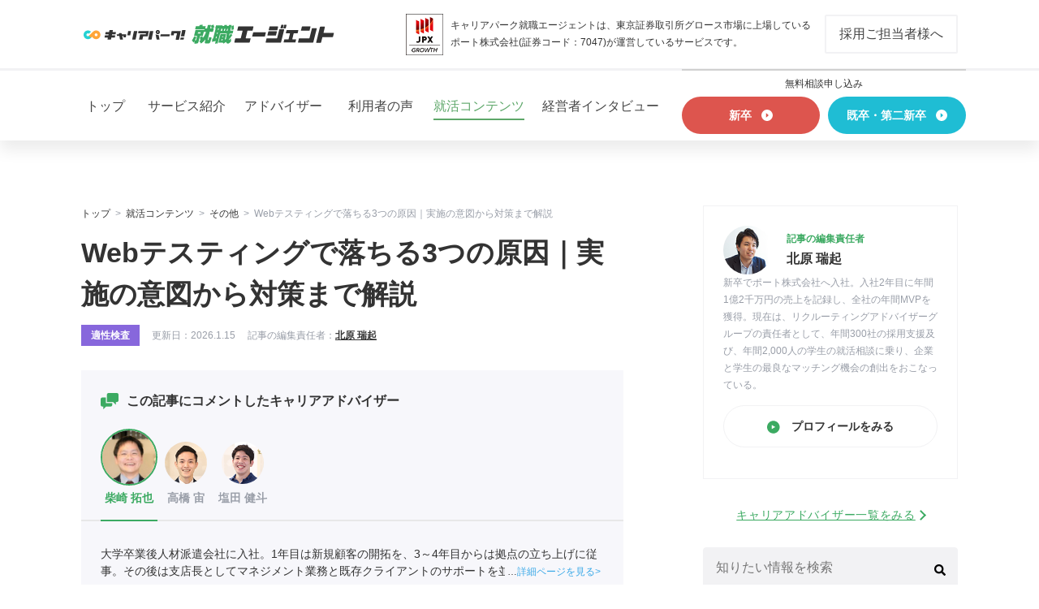

--- FILE ---
content_type: text/html; charset=UTF-8
request_url: https://careerpark-agent.jp/column/30765
body_size: 49389
content:

<!doctype html>
<html lang="ja">

<head>
    <meta charset="UTF-8">
    <meta name="viewport" content="width=device-width, initial-scale=1">

    
    
    <!-- Google Tag Manager -->
    <script>
        (function(w, d, s, l, i) {
            w[l] = w[l] || [];
            w[l].push({
                'gtm.start': new Date().getTime(),
                event: 'gtm.js'
            });
            var f = d.getElementsByTagName(s)[0],
                j = d.createElement(s),
                dl = l != 'dataLayer' ? '&l=' + l : '';
            j.async = true;
            j.src =
                'https://www.googletagmanager.com/gtm.js?id=' + i + dl;
            f.parentNode.insertBefore(j, f);
        })(window, document, 'script', 'dataLayer', 'GTM-5WMP4K3');
    </script>
    <!-- End Google Tag Manager -->
    
    
    
    
    <title>Webテスティングで落ちる3つの原因｜実施の意図から対策まで解説 | キャリアパーク就職エージェント</title>
<meta name='robots' content='max-image-preview:large' />
	<style>img:is([sizes="auto" i], [sizes^="auto," i]) { contain-intrinsic-size: 3000px 1500px }</style>
	<link rel="alternate" type="application/rss+xml" title="キャリアパーク就職エージェント &raquo; フィード" href="https://careerpark-agent.jp/feed" />
<link rel="alternate" type="application/rss+xml" title="キャリアパーク就職エージェント &raquo; コメントフィード" href="https://careerpark-agent.jp/comments/feed" />
<script type="text/javascript">
/* <![CDATA[ */
window._wpemojiSettings = {"baseUrl":"https:\/\/s.w.org\/images\/core\/emoji\/16.0.1\/72x72\/","ext":".png","svgUrl":"https:\/\/s.w.org\/images\/core\/emoji\/16.0.1\/svg\/","svgExt":".svg","source":{"concatemoji":"https:\/\/careerpark-agent.jp\/wp-includes\/js\/wp-emoji-release.min.js?ver=6.8.3"}};
/*! This file is auto-generated */
!function(s,n){var o,i,e;function c(e){try{var t={supportTests:e,timestamp:(new Date).valueOf()};sessionStorage.setItem(o,JSON.stringify(t))}catch(e){}}function p(e,t,n){e.clearRect(0,0,e.canvas.width,e.canvas.height),e.fillText(t,0,0);var t=new Uint32Array(e.getImageData(0,0,e.canvas.width,e.canvas.height).data),a=(e.clearRect(0,0,e.canvas.width,e.canvas.height),e.fillText(n,0,0),new Uint32Array(e.getImageData(0,0,e.canvas.width,e.canvas.height).data));return t.every(function(e,t){return e===a[t]})}function u(e,t){e.clearRect(0,0,e.canvas.width,e.canvas.height),e.fillText(t,0,0);for(var n=e.getImageData(16,16,1,1),a=0;a<n.data.length;a++)if(0!==n.data[a])return!1;return!0}function f(e,t,n,a){switch(t){case"flag":return n(e,"\ud83c\udff3\ufe0f\u200d\u26a7\ufe0f","\ud83c\udff3\ufe0f\u200b\u26a7\ufe0f")?!1:!n(e,"\ud83c\udde8\ud83c\uddf6","\ud83c\udde8\u200b\ud83c\uddf6")&&!n(e,"\ud83c\udff4\udb40\udc67\udb40\udc62\udb40\udc65\udb40\udc6e\udb40\udc67\udb40\udc7f","\ud83c\udff4\u200b\udb40\udc67\u200b\udb40\udc62\u200b\udb40\udc65\u200b\udb40\udc6e\u200b\udb40\udc67\u200b\udb40\udc7f");case"emoji":return!a(e,"\ud83e\udedf")}return!1}function g(e,t,n,a){var r="undefined"!=typeof WorkerGlobalScope&&self instanceof WorkerGlobalScope?new OffscreenCanvas(300,150):s.createElement("canvas"),o=r.getContext("2d",{willReadFrequently:!0}),i=(o.textBaseline="top",o.font="600 32px Arial",{});return e.forEach(function(e){i[e]=t(o,e,n,a)}),i}function t(e){var t=s.createElement("script");t.src=e,t.defer=!0,s.head.appendChild(t)}"undefined"!=typeof Promise&&(o="wpEmojiSettingsSupports",i=["flag","emoji"],n.supports={everything:!0,everythingExceptFlag:!0},e=new Promise(function(e){s.addEventListener("DOMContentLoaded",e,{once:!0})}),new Promise(function(t){var n=function(){try{var e=JSON.parse(sessionStorage.getItem(o));if("object"==typeof e&&"number"==typeof e.timestamp&&(new Date).valueOf()<e.timestamp+604800&&"object"==typeof e.supportTests)return e.supportTests}catch(e){}return null}();if(!n){if("undefined"!=typeof Worker&&"undefined"!=typeof OffscreenCanvas&&"undefined"!=typeof URL&&URL.createObjectURL&&"undefined"!=typeof Blob)try{var e="postMessage("+g.toString()+"("+[JSON.stringify(i),f.toString(),p.toString(),u.toString()].join(",")+"));",a=new Blob([e],{type:"text/javascript"}),r=new Worker(URL.createObjectURL(a),{name:"wpTestEmojiSupports"});return void(r.onmessage=function(e){c(n=e.data),r.terminate(),t(n)})}catch(e){}c(n=g(i,f,p,u))}t(n)}).then(function(e){for(var t in e)n.supports[t]=e[t],n.supports.everything=n.supports.everything&&n.supports[t],"flag"!==t&&(n.supports.everythingExceptFlag=n.supports.everythingExceptFlag&&n.supports[t]);n.supports.everythingExceptFlag=n.supports.everythingExceptFlag&&!n.supports.flag,n.DOMReady=!1,n.readyCallback=function(){n.DOMReady=!0}}).then(function(){return e}).then(function(){var e;n.supports.everything||(n.readyCallback(),(e=n.source||{}).concatemoji?t(e.concatemoji):e.wpemoji&&e.twemoji&&(t(e.twemoji),t(e.wpemoji)))}))}((window,document),window._wpemojiSettings);
/* ]]> */
</script>
<!-- careerpark-agent.jp is managing ads with Advanced Ads 2.0.14 – https://wpadvancedads.com/ --><script id="advads-ready">
			window.advanced_ads_ready=function(e,a){a=a||"complete";var d=function(e){return"interactive"===a?"loading"!==e:"complete"===e};d(document.readyState)?e():document.addEventListener("readystatechange",(function(a){d(a.target.readyState)&&e()}),{once:"interactive"===a})},window.advanced_ads_ready_queue=window.advanced_ads_ready_queue||[];		</script>
		<style id='wp-emoji-styles-inline-css' type='text/css'>

	img.wp-smiley, img.emoji {
		display: inline !important;
		border: none !important;
		box-shadow: none !important;
		height: 1em !important;
		width: 1em !important;
		margin: 0 0.07em !important;
		vertical-align: -0.1em !important;
		background: none !important;
		padding: 0 !important;
	}
</style>
<link rel='stylesheet' id='wp-block-library-css' href='https://careerpark-agent.jp/wp-includes/css/dist/block-library/style.min.css?ver=6.8.3' type='text/css' media='all' />
<style id='classic-theme-styles-inline-css' type='text/css'>
/*! This file is auto-generated */
.wp-block-button__link{color:#fff;background-color:#32373c;border-radius:9999px;box-shadow:none;text-decoration:none;padding:calc(.667em + 2px) calc(1.333em + 2px);font-size:1.125em}.wp-block-file__button{background:#32373c;color:#fff;text-decoration:none}
</style>
<style id='create-block-youtube-block-style-inline-css' type='text/css'>
.wp-block-create-block-youtube-block{margin:2em 0}.wp-block-create-block-youtube-block .youtube-block-embed__wrapper{position:relative;height:0;padding-bottom:56.25%}.wp-block-create-block-youtube-block .youtube-block-embed__wrapper iframe{position:absolute;top:0;left:0;width:100%;height:100%}.wp-block-create-block-youtube-block .youtube-block-title{font-weight:600}@media screen and (max-width: 1024px){.wp-block-create-block-youtube-block .youtube-block-title{background-position:-5px 2px;background-size:30px 21px;padding-left:32px}}.wp-block-create-block-youtube-block .youtube-block-title svg{vertical-align:middle;margin-right:10px !important}.wp-block-create-block-youtube-block .youtube-block-subscribeButton{margin-top:1em;min-height:48px}.wp-block-create-block-youtube-block .youtube-block-link{display:none;font-size:.9em}[amp] .wp-block-create-block-youtube-block .youtube-block-subscribeButton{min-height:auto}[amp] .wp-block-create-block-youtube-block .youtube-block-link{display:inline-block}

</style>
<style id='wpc-utils-list-style-inline-css' type='text/css'>
.editor-styles-wrapper .wpc-list-editor-wrapper ul,.editor-styles-wrapper .wpc-list-editor-wrapper ol{list-style:none;margin:0;padding:.25em 1em}.wpc-list{margin:40px 0}.wpc-list_title{display:inline-block;border-radius:4px 4px 0 0;padding:.25em 1em;background-color:#3372d0;color:#fff;font-weight:bold}.wpc-list_list{margin:0;padding:.25em 1em;list-style:none;border:2px solid #3372d0;counter-reset:wpc_list}.wpc-list_list li{position:relative;margin:0;padding:1em 0 1em 2em;border-top:1px solid #e9e9e9;border-bottom:1px solid rgba(0,0,0,0);font-weight:bold}.wpc-list_list li:first-child{border-top-color:rgba(0,0,0,0)}.wpc-list_list li::before{counter-increment:wpc_list;content:counter(wpc_list);position:absolute;top:20px;left:0;width:20px;height:20px;background-color:#3372d0;border-radius:50%;color:#fff;font-size:70%;font-weight:600;text-align:center;line-height:20px;font-family:sans-serif}.wpc-list--ul .wpc-list_title,.wpc-list--ul .wpc-list_list li::before{background-color:#39a8e7}.wpc-list--ul .wpc-list_list{border-color:#39a8e7}.wpc-list--ul .wpc-list_list li::before{content:""}.wpc-list--ul .wpc-list_list li::after{content:"";position:absolute;top:22px;left:6px;width:4px;height:8px;border:0;border-bottom:2px solid #fff;border-right:2px solid #fff;transform:rotate(40deg);transform-origin:10% 70%;box-sizing:content-box}@media screen and (max-width: 1024px){.wpc-list{margin:20px 0}.wpc-list_list li::before{top:16px}.wpc-list--ul .wpc-list_list li::after{top:18px}}

</style>
<style id='wpc-utils-list2-style-inline-css' type='text/css'>
.editor-styles-wrapper .wpc-list-editor-wrapper ul,.editor-styles-wrapper .wpc-list-editor-wrapper ol{list-style:none;margin:0;padding:.25em 1em}.wpc-list2{position:relative;margin:40px 0}.wpc-list_title2{display:inline-block;border-radius:4px 4px 0 0;padding:.25em 1em;background-color:#fff;color:#3caa62;font-weight:bold;letter-spacing:.1em;box-sizing:border-box;margin:0 1em}.wpc-list_list2{margin:-1em 0 0;padding:1em 1em 1.25em 2em;list-style:none;border:2px dashed #b1ddc0;counter-reset:wpc_list}.wpc-list_list2 li{position:relative;margin:0;padding:.5em 0 .5em 1em}.wpc-list_list2 li:first-child{border-top-color:rgba(0,0,0,0)}.wpc-list_list2 li::before{counter-increment:wpc_list;content:counter(wpc_list);position:absolute;top:20px;left:0;width:5px;height:5px;background-color:#3caa62;border-radius:50%;color:#fff;font-size:70%;font-weight:600;text-align:center;line-height:20px;font-family:sans-serif}.wpc-list--ul .wpc-list_title2,.wpc-list--ul .wpc-list_list2 li::before{background-color:#fff}.wpc-list--ul .wpc-list_list2{border-color:#fff}.wpc-list--ul .wpc-list_list2 li::before{content:""}.wpc-list--ul .wpc-list_list2 li::after{content:"";position:absolute;top:22px;left:6px;width:4px;height:8px;border:0;border-bottom:2px solid #fff;border-right:2px solid #fff;transform:rotate(40deg);transform-origin:10% 70%;box-sizing:content-box}@media screen and (max-width: 1024px){.wpc-list2{margin:20px 0}.wpc-list_title2{font-size:13px}.wpc-list_list2{padding:1em 1em .75em 2em}.wpc-list_list2 li{font-size:13px}.wpc-list_list2 li::before{top:16px}.wpc-list--ul .wpc-list_list2 li::after{top:18px}}

</style>
<style id='wpc-utils-balloon-style-inline-css' type='text/css'>
.wp-block-wpc-utils-balloon{margin-top:40px;margin-bottom:40px;display:flex;align-items:flex-start}@media screen and (max-width: 1024px){.wp-block-wpc-utils-balloon{margin-top:20px;margin-bottom:20px}}.wp-block-wpc-utils-balloon+.wp-block-wpc-utils-balloon{margin-top:-10px}@media screen and (max-width: 1024px){.wp-block-wpc-utils-balloon+.wp-block-wpc-utils-balloon{margin-top:-5px}}.wp-block-wpc-utils-balloon.right{flex-direction:row-reverse}.wp-block-wpc-utils-balloon.right .comment_box,.wp-block-wpc-utils-balloon.right .comment{margin-right:17px}@media screen and (max-width: 1024px){.wp-block-wpc-utils-balloon.right .comment_box,.wp-block-wpc-utils-balloon.right .comment{margin-right:10px}}.wp-block-wpc-utils-balloon.right .comment_box::after,.wp-block-wpc-utils-balloon.right .comment::after{right:-6px;border-width:5px 0 5px 6px;border-color:rgba(0,0,0,0) rgba(0,0,0,0) rgba(0,0,0,0) #f2f3f5}.wp-block-wpc-utils-balloon.left{flex-direction:row}.wp-block-wpc-utils-balloon.left .comment_box,.wp-block-wpc-utils-balloon.left .comment{margin-left:17px}@media screen and (max-width: 1024px){.wp-block-wpc-utils-balloon.left .comment_box,.wp-block-wpc-utils-balloon.left .comment{margin-left:10px}}.wp-block-wpc-utils-balloon.left .comment_box::after,.wp-block-wpc-utils-balloon.left .comment::after{left:-6px;border-width:5px 6px 5px 0;border-color:rgba(0,0,0,0) #f2f3f5 rgba(0,0,0,0) rgba(0,0,0,0)}.wp-block-wpc-utils-balloon .porson{flex-basis:80px}@media screen and (max-width: 1024px){.wp-block-wpc-utils-balloon .porson{flex-basis:50px}}.wp-block-wpc-utils-balloon .porson-image{width:80px;height:80px}@media screen and (max-width: 1024px){.wp-block-wpc-utils-balloon .porson-image{width:50px;height:50px}}.wp-block-wpc-utils-balloon .porson-image.student{background:-webkit-image-set(url(/wp-content/plugins/port-custom-blocks/build/balloon/../images/student.f3148b1e.png) 1x, url(/wp-content/plugins/port-custom-blocks/build/balloon/../images/student@2x.9e039cbf.png) 2x) center;background-size:100% auto}.wp-block-wpc-utils-balloon .porson-image.adviser-1{background:-webkit-image-set(url(/wp-content/plugins/port-custom-blocks/build/balloon/../images/adviser-1.1b6f329a.png) 1x, url(/wp-content/plugins/port-custom-blocks/build/balloon/../images/adviser-1@2x.42a0dce8.png) 2x) center;background-size:100% auto}.wp-block-wpc-utils-balloon .porson-image.adviser-2{background:-webkit-image-set(url(/wp-content/plugins/port-custom-blocks/build/balloon/../images/adviser-2.75330f06.png) 1x, url(/wp-content/plugins/port-custom-blocks/build/balloon/../images/adviser-2@2x.7a84d157.png) 2x) center;background-size:100% auto}.wp-block-wpc-utils-balloon .porson-name{margin:.5em 0 0;font-size:12px;text-align:center;font-weight:bold;line-height:1.3;letter-spacing:.05em}@media screen and (max-width: 1024px){.wp-block-wpc-utils-balloon .porson-name{font-size:10px;font-weight:normal}}.wp-block-wpc-utils-balloon .comment_box,.wp-block-wpc-utils-balloon .comment{position:relative;flex-basis:calc(100% - 80px - 17px);margin:8px 0 0;padding:20px;font-size:16px;border-radius:6px;background:#f2f3f5}@media screen and (max-width: 1024px){.wp-block-wpc-utils-balloon .comment_box,.wp-block-wpc-utils-balloon .comment{font-size:13px;padding:14px}}.wp-block-wpc-utils-balloon .comment_box::after,.wp-block-wpc-utils-balloon .comment::after{content:"";position:absolute;top:15px;display:block;width:0;height:0;border-style:solid}.wp-block-wpc-utils-balloon .comment_box.bgnone,.wp-block-wpc-utils-balloon .comment.bgnone{background:none;border:solid 1px #e9e9e9}.wp-block-wpc-utils-balloon .comment_box .text,.wp-block-wpc-utils-balloon .comment .text{margin:0}.wp-block-wpc-utils-balloon .green{color:#2aab67}.wp-block-wpc-utils-balloon .blue{color:#3372d0}.wp-block-wpc-utils-balloon .black{color:#000}

</style>
<link rel='stylesheet' id='wpc-utils-advisor-balloon-style-css' href='https://careerpark-agent.jp/wp-content/plugins/port-custom-blocks/build/advisor-balloon/style-index.css?ver=6.8.3' type='text/css' media='all' />
<style id='wpc-utils-email-box-style-inline-css' type='text/css'>
.wp-block-wpc-utils-email-box{border:solid 1px #ef725e;border-radius:2px;margin-bottom:2em}.wp-block-wpc-utils-email-box .mailtype{background:#ef725e;color:#fff;padding:1em;margin:0}.wp-block-wpc-utils-email-box .tomail{padding:1em 0;margin:0 1em;border-bottom:solid 1px #f2f3f5}.wp-block-wpc-utils-email-box .tomail:before{content:"To";font-weight:bold;width:3em;display:inline-block}.wp-block-wpc-utils-email-box .ccmail{padding:1em 0;margin:0 1em;border-bottom:solid 1px #f2f3f5}.wp-block-wpc-utils-email-box .ccmail:before{content:"CC";font-weight:bold;width:3em;display:inline-block}.wp-block-wpc-utils-email-box .title{padding:1em 0;margin:0 1em;border-bottom:solid 1px #f2f3f5}.wp-block-wpc-utils-email-box .title:before{content:"件名";font-weight:bold;width:3em;display:inline-block}.wp-block-wpc-utils-email-box .comment{padding:1em}.wp-block-wpc-utils-email-box .mailbtn{text-align:center}.wp-block-wpc-utils-email-box .mailbtn .btn{display:inline-block;padding:.7em 2em;background:#646464;border-radius:4px;color:#fff;border-bottom:4px solid rgba(0,0,0,.1);cursor:pointer;border:0;font-size:inherit;line-height:inherit;margin-bottom:1em}

</style>
<style id='wpc-utils-example-sentences-style-inline-css' type='text/css'>
.wp-block-wpc-utils-example-sentences{border:1px solid #f2f2f4;margin:40px 0;padding:30px;font-size:16px}@media screen and (max-width: 1024px){.wp-block-wpc-utils-example-sentences{margin:20px 0;padding:20px;font-size:13px}}.wp-block-wpc-utils-example-sentences em{display:block;margin-bottom:5px;background:#fff;font-weight:bold;font-style:normal;letter-spacing:.05em}.wp-block-wpc-utils-example-sentences p{margin:0}

</style>
<style id='wpc-utils-example-sentences-okng-style-inline-css' type='text/css'>
.wp-block-wpc-utils-example-sentences-okng{margin:40px 0}.wp-block-wpc-utils-example-sentences-okng+.wp-block-wpc-utils-example-sentences-okng{margin-top:-20px}.wp-block-wpc-utils-example-sentences-okng.is-ok .title{background-color:#ef725d}.wp-block-wpc-utils-example-sentences-okng.is-ok .title::before{content:"○"}.wp-block-wpc-utils-example-sentences-okng.is-ok .content{border:2px solid #ef725d}.wp-block-wpc-utils-example-sentences-okng.is-ng .title{background-color:#019ee0}.wp-block-wpc-utils-example-sentences-okng.is-ng .title::before{content:"×"}.wp-block-wpc-utils-example-sentences-okng.is-ng .content{border:2px solid #019ee0}.wp-block-wpc-utils-example-sentences-okng .title{display:inline-block;font-style:normal;border-radius:4px 4px 0 0;padding:.25em 1em;color:#fff;font-weight:700}.wp-block-wpc-utils-example-sentences-okng .title::before{margin-right:5px;margin-bottom:-2px;margin-left:-4px}@media screen and (max-width: 1024px){.wp-block-wpc-utils-example-sentences-okng .title{font-size:13px}}.wp-block-wpc-utils-example-sentences-okng .content{margin:0;padding:20px 30px;background:#fff;line-height:2.125}@media screen and (max-width: 1024px){.wp-block-wpc-utils-example-sentences-okng .content{padding:15px 20px;font-size:13px;line-hegiht:normal}}

</style>
<link rel='stylesheet' id='wpc-utils-advisor-comment-style-css' href='https://careerpark-agent.jp/wp-content/plugins/port-custom-blocks/build/advisor-comment/style-index.css?ver=6.8.3' type='text/css' media='all' />
<style id='wpc-utils-advisor-comment2-style-inline-css' type='text/css'>
.p-blocksAdvisorComment{background-color:#f2f2f4 !important;margin:60px 0}@media screen and (max-width: 1024px){.p-blocksAdvisorComment{margin:30px 0}}.p-blocksAdvisorComment__heading{margin:0 20px !important;padding:0 !important}@media screen and (max-width: 1024px){.p-blocksAdvisorComment__heading{margin:0 15px !important}}.p-blocksAdvisorComment__inner{padding:0 24px 24px}@media screen and (max-width: 1024px){.p-blocksAdvisorComment__inner{padding:0 15px 20px}}.p-blocksAdvisorComment__badge{display:flex;align-items:center;gap:15px;background-color:#3caa62 !important;color:#fff;padding:10px 20px;margin:0 -20px 24px;font-size:20px}@media screen and (max-width: 1024px){.p-blocksAdvisorComment__badge{font-size:14px;padding:10px 15px;margin:0 -15px 20px}}.p-blocksAdvisorComment__badge::before{content:"";width:56px;aspect-ratio:1/1;flex-shrink:0;background-size:contain;background-repeat:no-repeat;background-position:center;background-image:var(--icon-url);background-color:#fff;border-radius:100%}@media screen and (max-width: 1024px){.p-blocksAdvisorComment__badge::before{width:50px}}.p-blocksAdvisorComment__title{font-size:16px;line-height:1.2}@media screen and (max-width: 1024px){.p-blocksAdvisorComment__title{font-size:13px}}.p-blocksAdvisorComment__text{position:relative;background-color:#fff;padding:30px 20px;margin-top:15px}@media screen and (max-width: 1024px){.p-blocksAdvisorComment__text{padding:20px 15px}}.p-blocksAdvisorComment__text::before{position:absolute;top:0;left:18px;transform:translateY(calc(-100% + 1px));content:"";background:#fff;height:10.3923048454px;width:12px;clip-path:polygon(50% 0, 100% 100%, 0 100%)}.p-blocksAdvisorComment__text strong:not([class]){background-image:none;padding:0}.p-blocksAdvisorComment__subTitle{margin:0;font-size:14px;font-weight:700}@media screen and (max-width: 1024px){.p-blocksAdvisorComment__subTitle{font-size:13px}}.p-blocksAdvisorComment__paragragh{font-size:14px;margin:20px 0 0}@media screen and (max-width: 1024px){.p-blocksAdvisorComment__paragragh{font-size:13px;margin:15px 0 0}}

</style>
<style id='wpc-utils-advisor-person2-style-inline-css' type='text/css'>
.p-blocksAdvisorCommentPerson{display:grid;grid-template-areas:"img job job" "img name profile";grid-template-rows:auto auto;grid-template-columns:50px auto 1fr;gap:0 15px;margin-top:15px}@media screen and (max-width: 1024px){.p-blocksAdvisorCommentPerson{gap:0 10px;margin-top:10px}}.p-blocksAdvisorCommentPerson__img{grid-area:img}.p-blocksAdvisorCommentPerson__img img{width:100%;aspect-ratio:1/1;border-radius:100%}.p-blocksAdvisorCommentPerson__job{grid-area:job;font-size:12px;color:#3caa62;margin:0}@media screen and (max-width: 1024px){.p-blocksAdvisorCommentPerson__job{font-size:10px}}.p-blocksAdvisorCommentPerson__name{grid-area:name;font-size:16px;font-weight:700;line-height:1.4;margin:0}@media screen and (max-width: 1024px){.p-blocksAdvisorCommentPerson__name{font-size:12px}}.p-blocksAdvisorCommentPerson__profile{grid-area:profile;font-size:12px;line-height:1.4;color:#39a8e7 !important;margin-left:auto}@media screen and (max-width: 1024px){.p-blocksAdvisorCommentPerson__profile{font-size:10px}}.p-blocksAdvisorCommentPerson__profile::after{display:inline-block;content:"";width:8px;height:14px;background-image:url("data:image/svg+xml,%3Csvg width=%278%27 height=%2714%27 viewBox=%270 0 8 14%27 fill=%27none%27 xmlns=%27http://www.w3.org/2000/svg%27%3E%3Cpath fill-rule=%27evenodd%27 clip-rule=%27evenodd%27 d=%27M1.14214 0L8 7.00052L1.14214 14L0 12.8329L5.71472 7.00052L0 1.16195L1.14214 0Z%27 fill=%27%2339A8E7%27/%3E%3C/svg%3E%0A");background-size:contain;margin-left:5px}@media screen and (max-width: 1024px){.p-blocksAdvisorCommentPerson__profile::after{width:6px;height:10px}}

</style>
<style id='wpc-utils-inline-fontbold-style-inline-css' type='text/css'>
/**
 * variables
 * - 変数、Mixins
 */

.st-cpCustomBold {
  font-weight: bold;
}
/* Editorでは青（カスタム太字と通常の太字を区別するため） */
.block-editor .st-cpCustomBold {
  background-image:
    linear-gradient(
        to bottom,
        transparent,
        transparent 17%,
        var(--color-blue) 10%,
        var(--color-blue) 90%,
        transparent 87%
    );
}

</style>
<style id='wpc-utils-text-marker-style-inline-css' type='text/css'>
.wpc-text-marker--red{color:#ff3434;font-weight:bold}.wpc-text-marker--strong{display:inline;padding:0 5px;background-image:linear-gradient(180deg, transparent 0%, transparent 40%, #f7ea7c 41%, #f7ea7c 95%, transparent 96%, transparent 100%);font-weight:bold}.wpc-text-marker--strong strong{padding:0 !important;background:none !important;font-weight:inherit}strong .wpc-text-marker--strong{padding:0 !important;background:none !important;font-weight:inherit}@media screen and (max-width: 1024px){.wpc-text-marker--strong{padding:0 2px}}.wpc-text-marker--pink{display:inline;padding:0 5px;background-image:linear-gradient(180deg, #fedfc4 0%, #fedfc4 100%)}.wpc-text-marker--pink strong{padding:0 !important;background:none !important;font-weight:inherit}strong .wpc-text-marker--pink{padding:0 !important;background:none !important;font-weight:inherit}

</style>
<style id='wpc-utils-customblocks-link-style-inline-css' type='text/css'>
.wp-block-wpc-utils-customblocks-link{position:relative;margin:40px 0;padding:40px 30px;border:2px solid #b1ddc0}@media screen and (max-width: 1024px){.wp-block-wpc-utils-customblocks-link{margin:30px 0;padding:20px 15px}}.wp-block-wpc-utils-customblocks-link .customblocks-link-title{margin:0;color:#3caa62;font-weight:bold;position:absolute;top:-18px;left:1em;z-index:2;display:inline-block;max-width:calc(100% - 2em);border-radius:4px 4px 0 0;padding:.25em 1em;background-color:#fff;font-size:16px;letter-spacing:.1em;box-sizing:border-box;white-space:nowrap !important;overflow:hidden;text-overflow:ellipsis}@media screen and (max-width: 1024px){.wp-block-wpc-utils-customblocks-link .customblocks-link-title{font-size:13px}}.wp-block-wpc-utils-customblocks-link-content{counter-increment:wpc_block;position:relative;padding-left:40px;font-size:16px}@media screen and (max-width: 1024px){.wp-block-wpc-utils-customblocks-link-content{padding-left:30px;font-size:13px}}.wp-block-wpc-utils-customblocks-link-content::before{position:absolute;top:3px;left:0;display:block;width:24px;height:24px;background:#3caa62;text-align:center;line-height:24px;font-size:12px;color:#fff;content:"0" counter(wpc_block);border-radius:50%}@media screen and (max-width: 1024px){.wp-block-wpc-utils-customblocks-link-content::before{top:2px;width:20px;height:20px;line-height:20px;font-size:10px}}.wp-block-wpc-utils-customblocks-link-content:nth-of-type(9)~.wp-block-wpc-utils-customblocks-link-content::before{content:counter(wpc_block)}.wp-block-wpc-utils-customblocks-link-content .content-title{display:inline;margin:0;font-weight:bold;padding:0 5px;background-image:linear-gradient(180deg, transparent 0, transparent 40%, #f7ea7c 41%, #f7ea7c 95%, transparent 96%, transparent 100%)}.wp-block-wpc-utils-customblocks-link-content .characteristic-wrap>span{display:inline;width:3em}.wp-block-wpc-utils-customblocks-link-content .content-characteristic{margin:0;display:inline}.wp-block-wpc-utils-customblocks-link-content .content-link{margin:2px 0 0;color:#39a8e7;text-decoration:none}.wp-block-wpc-utils-customblocks-link-content .content-link>span{display:inline-block;text-indent:-7px}.wp-block-wpc-utils-customblocks-link-content .content-link:hover{text-decoration:underline}.wp-block-wpc-utils-customblocks-link-content+.wp-block-wpc-utils-customblocks-link-content{margin-top:25px}@media screen and (max-width: 1024px){.wp-block-wpc-utils-customblocks-link-content+.wp-block-wpc-utils-customblocks-link-content{margin-top:15px}}

</style>
<style id='global-styles-inline-css' type='text/css'>
:root{--wp--preset--aspect-ratio--square: 1;--wp--preset--aspect-ratio--4-3: 4/3;--wp--preset--aspect-ratio--3-4: 3/4;--wp--preset--aspect-ratio--3-2: 3/2;--wp--preset--aspect-ratio--2-3: 2/3;--wp--preset--aspect-ratio--16-9: 16/9;--wp--preset--aspect-ratio--9-16: 9/16;--wp--preset--color--black: #000000;--wp--preset--color--cyan-bluish-gray: #abb8c3;--wp--preset--color--white: #ffffff;--wp--preset--color--pale-pink: #f78da7;--wp--preset--color--vivid-red: #cf2e2e;--wp--preset--color--luminous-vivid-orange: #ff6900;--wp--preset--color--luminous-vivid-amber: #fcb900;--wp--preset--color--light-green-cyan: #7bdcb5;--wp--preset--color--vivid-green-cyan: #00d084;--wp--preset--color--pale-cyan-blue: #8ed1fc;--wp--preset--color--vivid-cyan-blue: #0693e3;--wp--preset--color--vivid-purple: #9b51e0;--wp--preset--gradient--vivid-cyan-blue-to-vivid-purple: linear-gradient(135deg,rgba(6,147,227,1) 0%,rgb(155,81,224) 100%);--wp--preset--gradient--light-green-cyan-to-vivid-green-cyan: linear-gradient(135deg,rgb(122,220,180) 0%,rgb(0,208,130) 100%);--wp--preset--gradient--luminous-vivid-amber-to-luminous-vivid-orange: linear-gradient(135deg,rgba(252,185,0,1) 0%,rgba(255,105,0,1) 100%);--wp--preset--gradient--luminous-vivid-orange-to-vivid-red: linear-gradient(135deg,rgba(255,105,0,1) 0%,rgb(207,46,46) 100%);--wp--preset--gradient--very-light-gray-to-cyan-bluish-gray: linear-gradient(135deg,rgb(238,238,238) 0%,rgb(169,184,195) 100%);--wp--preset--gradient--cool-to-warm-spectrum: linear-gradient(135deg,rgb(74,234,220) 0%,rgb(151,120,209) 20%,rgb(207,42,186) 40%,rgb(238,44,130) 60%,rgb(251,105,98) 80%,rgb(254,248,76) 100%);--wp--preset--gradient--blush-light-purple: linear-gradient(135deg,rgb(255,206,236) 0%,rgb(152,150,240) 100%);--wp--preset--gradient--blush-bordeaux: linear-gradient(135deg,rgb(254,205,165) 0%,rgb(254,45,45) 50%,rgb(107,0,62) 100%);--wp--preset--gradient--luminous-dusk: linear-gradient(135deg,rgb(255,203,112) 0%,rgb(199,81,192) 50%,rgb(65,88,208) 100%);--wp--preset--gradient--pale-ocean: linear-gradient(135deg,rgb(255,245,203) 0%,rgb(182,227,212) 50%,rgb(51,167,181) 100%);--wp--preset--gradient--electric-grass: linear-gradient(135deg,rgb(202,248,128) 0%,rgb(113,206,126) 100%);--wp--preset--gradient--midnight: linear-gradient(135deg,rgb(2,3,129) 0%,rgb(40,116,252) 100%);--wp--preset--font-size--small: 13px;--wp--preset--font-size--medium: 20px;--wp--preset--font-size--large: 36px;--wp--preset--font-size--x-large: 42px;--wp--preset--spacing--20: 0.44rem;--wp--preset--spacing--30: 0.67rem;--wp--preset--spacing--40: 1rem;--wp--preset--spacing--50: 1.5rem;--wp--preset--spacing--60: 2.25rem;--wp--preset--spacing--70: 3.38rem;--wp--preset--spacing--80: 5.06rem;--wp--preset--shadow--natural: 6px 6px 9px rgba(0, 0, 0, 0.2);--wp--preset--shadow--deep: 12px 12px 50px rgba(0, 0, 0, 0.4);--wp--preset--shadow--sharp: 6px 6px 0px rgba(0, 0, 0, 0.2);--wp--preset--shadow--outlined: 6px 6px 0px -3px rgba(255, 255, 255, 1), 6px 6px rgba(0, 0, 0, 1);--wp--preset--shadow--crisp: 6px 6px 0px rgba(0, 0, 0, 1);}:where(.is-layout-flex){gap: 0.5em;}:where(.is-layout-grid){gap: 0.5em;}body .is-layout-flex{display: flex;}.is-layout-flex{flex-wrap: wrap;align-items: center;}.is-layout-flex > :is(*, div){margin: 0;}body .is-layout-grid{display: grid;}.is-layout-grid > :is(*, div){margin: 0;}:where(.wp-block-columns.is-layout-flex){gap: 2em;}:where(.wp-block-columns.is-layout-grid){gap: 2em;}:where(.wp-block-post-template.is-layout-flex){gap: 1.25em;}:where(.wp-block-post-template.is-layout-grid){gap: 1.25em;}.has-black-color{color: var(--wp--preset--color--black) !important;}.has-cyan-bluish-gray-color{color: var(--wp--preset--color--cyan-bluish-gray) !important;}.has-white-color{color: var(--wp--preset--color--white) !important;}.has-pale-pink-color{color: var(--wp--preset--color--pale-pink) !important;}.has-vivid-red-color{color: var(--wp--preset--color--vivid-red) !important;}.has-luminous-vivid-orange-color{color: var(--wp--preset--color--luminous-vivid-orange) !important;}.has-luminous-vivid-amber-color{color: var(--wp--preset--color--luminous-vivid-amber) !important;}.has-light-green-cyan-color{color: var(--wp--preset--color--light-green-cyan) !important;}.has-vivid-green-cyan-color{color: var(--wp--preset--color--vivid-green-cyan) !important;}.has-pale-cyan-blue-color{color: var(--wp--preset--color--pale-cyan-blue) !important;}.has-vivid-cyan-blue-color{color: var(--wp--preset--color--vivid-cyan-blue) !important;}.has-vivid-purple-color{color: var(--wp--preset--color--vivid-purple) !important;}.has-black-background-color{background-color: var(--wp--preset--color--black) !important;}.has-cyan-bluish-gray-background-color{background-color: var(--wp--preset--color--cyan-bluish-gray) !important;}.has-white-background-color{background-color: var(--wp--preset--color--white) !important;}.has-pale-pink-background-color{background-color: var(--wp--preset--color--pale-pink) !important;}.has-vivid-red-background-color{background-color: var(--wp--preset--color--vivid-red) !important;}.has-luminous-vivid-orange-background-color{background-color: var(--wp--preset--color--luminous-vivid-orange) !important;}.has-luminous-vivid-amber-background-color{background-color: var(--wp--preset--color--luminous-vivid-amber) !important;}.has-light-green-cyan-background-color{background-color: var(--wp--preset--color--light-green-cyan) !important;}.has-vivid-green-cyan-background-color{background-color: var(--wp--preset--color--vivid-green-cyan) !important;}.has-pale-cyan-blue-background-color{background-color: var(--wp--preset--color--pale-cyan-blue) !important;}.has-vivid-cyan-blue-background-color{background-color: var(--wp--preset--color--vivid-cyan-blue) !important;}.has-vivid-purple-background-color{background-color: var(--wp--preset--color--vivid-purple) !important;}.has-black-border-color{border-color: var(--wp--preset--color--black) !important;}.has-cyan-bluish-gray-border-color{border-color: var(--wp--preset--color--cyan-bluish-gray) !important;}.has-white-border-color{border-color: var(--wp--preset--color--white) !important;}.has-pale-pink-border-color{border-color: var(--wp--preset--color--pale-pink) !important;}.has-vivid-red-border-color{border-color: var(--wp--preset--color--vivid-red) !important;}.has-luminous-vivid-orange-border-color{border-color: var(--wp--preset--color--luminous-vivid-orange) !important;}.has-luminous-vivid-amber-border-color{border-color: var(--wp--preset--color--luminous-vivid-amber) !important;}.has-light-green-cyan-border-color{border-color: var(--wp--preset--color--light-green-cyan) !important;}.has-vivid-green-cyan-border-color{border-color: var(--wp--preset--color--vivid-green-cyan) !important;}.has-pale-cyan-blue-border-color{border-color: var(--wp--preset--color--pale-cyan-blue) !important;}.has-vivid-cyan-blue-border-color{border-color: var(--wp--preset--color--vivid-cyan-blue) !important;}.has-vivid-purple-border-color{border-color: var(--wp--preset--color--vivid-purple) !important;}.has-vivid-cyan-blue-to-vivid-purple-gradient-background{background: var(--wp--preset--gradient--vivid-cyan-blue-to-vivid-purple) !important;}.has-light-green-cyan-to-vivid-green-cyan-gradient-background{background: var(--wp--preset--gradient--light-green-cyan-to-vivid-green-cyan) !important;}.has-luminous-vivid-amber-to-luminous-vivid-orange-gradient-background{background: var(--wp--preset--gradient--luminous-vivid-amber-to-luminous-vivid-orange) !important;}.has-luminous-vivid-orange-to-vivid-red-gradient-background{background: var(--wp--preset--gradient--luminous-vivid-orange-to-vivid-red) !important;}.has-very-light-gray-to-cyan-bluish-gray-gradient-background{background: var(--wp--preset--gradient--very-light-gray-to-cyan-bluish-gray) !important;}.has-cool-to-warm-spectrum-gradient-background{background: var(--wp--preset--gradient--cool-to-warm-spectrum) !important;}.has-blush-light-purple-gradient-background{background: var(--wp--preset--gradient--blush-light-purple) !important;}.has-blush-bordeaux-gradient-background{background: var(--wp--preset--gradient--blush-bordeaux) !important;}.has-luminous-dusk-gradient-background{background: var(--wp--preset--gradient--luminous-dusk) !important;}.has-pale-ocean-gradient-background{background: var(--wp--preset--gradient--pale-ocean) !important;}.has-electric-grass-gradient-background{background: var(--wp--preset--gradient--electric-grass) !important;}.has-midnight-gradient-background{background: var(--wp--preset--gradient--midnight) !important;}.has-small-font-size{font-size: var(--wp--preset--font-size--small) !important;}.has-medium-font-size{font-size: var(--wp--preset--font-size--medium) !important;}.has-large-font-size{font-size: var(--wp--preset--font-size--large) !important;}.has-x-large-font-size{font-size: var(--wp--preset--font-size--x-large) !important;}
:where(.wp-block-post-template.is-layout-flex){gap: 1.25em;}:where(.wp-block-post-template.is-layout-grid){gap: 1.25em;}
:where(.wp-block-columns.is-layout-flex){gap: 2em;}:where(.wp-block-columns.is-layout-grid){gap: 2em;}
:root :where(.wp-block-pullquote){font-size: 1.5em;line-height: 1.6;}
</style>
<link rel='stylesheet' id='cp-agent-main-style-css' href='https://careerpark-agent.jp/wp-content/themes/cp-agent/frontend/dist/main.css?ver=2026011514405' type='text/css' media='all' />
<link rel='stylesheet' id='custom-date-style-css' href='https://careerpark-agent.jp/wp-content/themes/cp-agent/inc/custom-date-field/style.css?ver=6.8.3' type='text/css' media='all' />
<script type="text/javascript" src="https://careerpark-agent.jp/wp-content/plugins/port-custom-blocks/src/email-box/copy-text.js?ver=6.8.3" id="custom_block_email-box_copy_text-js"></script>
<link rel="https://api.w.org/" href="https://careerpark-agent.jp/wp-json/" /><link rel="alternate" title="JSON" type="application/json" href="https://careerpark-agent.jp/wp-json/wp/v2/posts/30765" /><link rel="alternate" title="oEmbed (JSON)" type="application/json+oembed" href="https://careerpark-agent.jp/wp-json/oembed/1.0/embed?url=https%3A%2F%2Fcareerpark-agent.jp%2Fcolumn%2F30765" />
<link rel="alternate" title="oEmbed (XML)" type="text/xml+oembed" href="https://careerpark-agent.jp/wp-json/oembed/1.0/embed?url=https%3A%2F%2Fcareerpark-agent.jp%2Fcolumn%2F30765&#038;format=xml" />
<script type="application/ld+json">{"@context":"https://schema.org","@type":"Article","mainEntityOfPage":"https://careerpark-agent.jp/column/30765","headline":"Webテスティングで落ちる3つの原因｜実施の意図から対策まで解説","image":"https://prod-careerpark-agent.s3.ap-northeast-1.amazonaws.com/wp-content/uploads/2021/12/18103945/6aa63c36b2da5c5ab277d399523e7007-scaled.jpg","datePublished":"2022-1-22","dateModified":"2026/01/15","author":{"@type":"Person","name":"北原 瑞起","image":"https://careerpark-agent.jp/wp-content/themes/cp-agent/frontend/dist/img/icon-supervisio.png","jobTitle":"リクルーティングアドバイザーグループマネージャー","description":"新卒でポート株式会社へ入社。入社2年目に年間1億2千万円の売上を記録し、全社の年間MVPを獲得。現在は、リクルーティングアドバイザーグループの責任者として、年間300社の採用支援及び、年間2,000人の学生の就活相談に乗り、企業と学生の最良なマッチング機会の創出をおこなっている","url":"https://careerpark-agent.jp/message"},"reviewedBy":[{"@type":"Person","name":"柴崎 拓也","image":"https://prod-careerpark-agent.s3.ap-northeast-1.amazonaws.com/wp-content/uploads/2022/04/12212911/a28cc8579e86a6e03348e1e137e9852a-150x150.jpg","description":"大学卒業後人材派遣会社に入社。1年目は新規顧客の開拓を、3～4年目からは拠点の立ち上げに従事。その後は支店長としてマネジメント業務と既存クライアントのサポートを並行しておこなう。現在はポートでこれまでの経験を活かし求職者の支援に励んでいる。"},{"@type":"Person","name":"高橋 宙","image":"https://prod-careerpark-agent.s3.ap-northeast-1.amazonaws.com/wp-content/uploads/2021/03/11182431/icon_img-17.png","description":"体育関係の大学に在学していた関係からアスリートのセカンドキャリア支援を行うベンチャー企業で長期インターンを経験。採用型マッチングイベントの開催を機に人材業界に興味を持ち始め、ポートに新卒入社。全国民営職業紹介事業協会 職業紹介責任者（001-230209002-05665）"},{"@type":"Person","name":"塩田 健斗","image":"https://prod-careerpark-agent.s3.ap-northeast-1.amazonaws.com/wp-content/uploads/2019/09/20170131/icon_img-03.png","description":"大学卒業後、ポートに新卒入社。メディア広告の営業とマーケティング職としてファーストキャリアをスタート。2年目からキャリアアドバイザーへジョブチェンジし、就活シェアハウス事業の運営責任者も兼任。全国民営職業紹介事業協会 職業紹介責任者（001-220824001-02861）"}],"publisher":{"@type":"Organization","name":"ポート株式会社","alternateName":"PORT, Inc.","description":"キャリアパーク就職エージェントは上場会社が運営する安心の就活サービスです。ES・自己分析・面接対策など様々な場面でエージェントがあなたの就活を完全サポート！","founder":{"@type":"Person","name":"春日博文"},"foundingDate":"2011-04-18 T00:00:00+09:00","sameAs":["https://ja.wikipedia.org/wiki/%E3%83%9D%E3%83%BC%E3%83%88_(%E4%BC%81%E6%A5%AD)","https://www.theport.jp/"],"address":{"@type":"PostalAddress","addressLocality":"Tokyo","addressRegion":"JP","postalCode":"1690074","streetAddress":"東京都新宿区北新宿2丁目21番1号"},"logo":{"@type":"ImageObject","name":"logo","url":"https://careerpark-agent.jp/wp-content/themes/cp-agent/frontend/dist/img/structures/logo.svg"},"knowsAbout":"キャリアパーク就職エージェントは新卒／既卒・第二新卒に向けた職業紹介サービスを展開。就活生約40万人（毎年のキャリアパーク学生登録者数）と優良企業との最適なマッチング機会を創出する。アドバイザー完全監修のオウンドメディアも展開。","hasCredential":"キャリアパーク就職エージェントを提供するポート株式会社は、有料職業紹介事業者として厚生労働大臣の認可（許可番号 ：13-ユ-305645）を受けた会社です。人材紹介の専門性と倫理の向上を図る一般社団法人 日本人材紹介事業協会に所属しています。","ethicsPolicy":"https://www.theport.jp/compliance","publishingPrinciples":"https://careerpark-agent.jp/about-contents","contactPoint":"info@theport.jp"}}</script>		<style type="text/css" id="wp-custom-css">
			.grecaptcha-badge { visibility: hidden; }		</style>
		<meta name="description" content="Webテスティングの対策は、出題される問題形式を把握し、問題を繰り返し解くことが大切です。今回は企業がWebテスティングを実施する意図を知るとともに、主要なWebテストについて解説していきます。キャリアアドバイザー監修のもと、Webテスティングで落ちる原因や突破するための対策も紹介しているので、Webテスティングに自信がない人はチェックしてみてください。"><meta name="keywords" content="その他,キャリアパーク！就職エージェント,キャリアパーク！,キャリアパーク,エージェント,就職"><link rel="canonical" href="https://careerpark-agent.jp/column/30765" /><meta property="og:url" content="https://careerpark-agent.jp/column/30765" /><meta property="og:type" content="article" /><meta property="og:title" content="Webテスティングで落ちる3つの原因｜実施の意図から対策まで解説 | キャリアパーク就職エージェント" /><meta property="og:description" content="Webテスティングの対策は、出題される問題形式を把握し、問題を繰り返し解くことが大切です。今回は企業がWebテスティングを実施する意図を知るとともに、主要なWebテストについて解説していきます。キャリアアドバイザー監修のもと、Webテスティングで落ちる原因や突破するための対策も紹介しているので、Webテスティングに自信がない人はチェックしてみてください。" /><meta property="og:site_name" content="キャリアパーク就職エージェント | 若手のキャリア支援サービス" /><meta property="og:image" content="https://prod-careerpark-agent.s3.ap-northeast-1.amazonaws.com/wp-content/uploads/2021/12/18103945/6aa63c36b2da5c5ab277d399523e7007-scaled.jpg" /><meta property="og:image:width" content="2560" /> <meta property="og:image:height" content="1633" /><meta name="twitter:card" content="summary_large_image"></head>

<body class="wp-singular post-template-default single single-post postid-30765 single-format-standard wp-theme-cp-agent aa-prefix-advads-">

    <!-- Google Tag Manager (noscript) -->
    <noscript><iframe src="https://www.googletagmanager.com/ns.html?id=GTM-5WMP4K3" height="0" width="0" style="display:none;visibility:hidden"></iframe></noscript>
    <!-- End Google Tag Manager (noscript) -->
    
    
    <div id="page" class="site">
        <a class="skip-link screen-reader-text" href="#content">Skip to content</a>

                    <header class="st-Header  ">
                
                    <div class="st-Header_LogoWrapper sp-fixed">
                        <p class="st-Header_Logo ">
                            <a href='https://careerpark-agent.jp/employ' rel='home' class='logo'><img src='https://careerpark-agent.jp/wp-content/themes/cp-agent/frontend/dist/img/structures/logo.svg' alt='キャリアパーク就職エージェント' /></a>
                        </p>
                    </div>
                
                <div class="st-Header_Help">
                    <ul>
                                                    <li class="advance_corporate"><a href="https://careerpark-agent.jp/corporate"><span>採用ご担当者様へ</span></a></li>
                                                                    </ul>
                </div>

                <div class="st-Header_Listed --space">
                                            <!-- ロゴ マザース上場 -->
                        <p>
                            <img width="56" height="51" src="https://careerpark-agent.jp/wp-content/themes/cp-agent/frontend/dist/img/jpx.png" alt="" srcset="https://careerpark-agent.jp/wp-content/themes/cp-agent/frontend/dist/img/jpx.png,
                                    https://careerpark-agent.jp/wp-content/themes/cp-agent/frontend/dist/img/jpx@2x.png 2x">
                            キャリアパーク就職エージェントは、東京証券取引所グロース市場に上場しているポート株式会社(証券コード：7047)が運営しているサービスです。
                        </p>

                                                    <!-- 採用ご担当者様へ -->
                            <div class="st-Header_Coporate">
                                <a href="https://careerpark-agent.jp/corporate"><span>採用ご担当者様へ</span></a>
                            </div>
                                                            </div>

                                    <nav id="site-navigation" class="st-Navigation">
                        <div class="st-Navigation_Inner">
                            <button class="st-Hamberger " type="button" aria-controls="primary-menu" aria-expanded="false">
                                <svg class="icon st-HambergerIcon" aria-hidden="true" version="1.1" xmlns="http://www.w3.org/2000/svg" xmlns:xlink="http://www.w3.org/1999/xlink" x="0px" y="0px" viewBox="0 0 100 100">
                                    <g class="hamberger-toggle">
                                        <path class="line line-1" d="M5 13h90v14H5z" />
                                        <path class="line line-2" d="M5 43h90v14H5z" />
                                        <path class="line line-3" d="M5 73h90v14H5z" />
                                    </g>
                                </svg>
                            </button>
                            <div id="primary-menu" class="st-Navigation_Menu">
                                                                <ul aria-expanded="false" class="">
                                                                            <li><a href="https://careerpark-agent.jp/employ" class=""><span>トップ</span></a></li>
                                        <li><a href="https://careerpark-agent.jp/about" class=""><span>サービス紹介</span></a></li>
                                        <li><a href="https://careerpark-agent.jp/advisor" class=""><span>アドバイザー</span></a></li>
                                        <li><a href="https://careerpark-agent.jp/voice" class=""><span>利用者の声</span></a></li>
                                        <!-- <li class="st-Navigation_ReccomendDocs"><a href="https://careerpark-agent.jp/tokushu/header" class=""><span>おすすめの対策資料</span></a></li> -->
                                        <li><a href="https://careerpark-agent.jp/column" class="activate"><span>就活コンテンツ</span></a>
                                        </li>
                                        <li><a href="https://careerpark-agent.jp/interview" class=""><span>経営者インタビュー</span></a></li>
                                                                    </ul>

                            </div>
                            <div class="st-Navigation_Cta">
                                <p class="st-Navigation_CtaText">無料相談申し込み</p>
                                <ul class="st-Navigation_CtaList">
                                    <li><a rel="noopener" href="https://careerpark-agent.jp/entry?utm_source=official_entry&utm_medium=organic" class="sw-Button-newGraduate"><span class="icon">新卒</span></a></li>
                                    <li><a rel="noopener" href="https://careerpark-agent.jp/advance?utm_source=official_advance&utm_medium=organic" class="sw-Button-SRCGraduate"><span class="icon">既卒・第二新卒</span></a></li>
                                </ul>
                            </div>
                        </div>
                    </nav><!-- #site-navigation -->
                            </header>
        
<main id="main" role="main">
                              <div class="st-Main-2col">
              <div>
              
<header class="st-Article_Header">
    <div>
        <div>
            <nav class="st-Breadcrumb"><ol itemscope itemtype="https://schema.org/BreadcrumbList"><li itemprop="itemListElement" itemscope itemtype="https://schema.org/ListItem"><a itemtype="https://schema.org/Thing" itemprop="item" href="https://careerpark-agent.jp/employ"><span itemprop="name">トップ</span></a><meta itemprop="position" content="1" /></li><li itemprop="itemListElement" itemscope itemtype="https://schema.org/ListItem"><a itemtype="https://schema.org/Thing" itemprop="item" href="https://careerpark-agent.jp/column"><span itemprop="name">就活コンテンツ</span></a><meta itemprop="position" content="2" /></li><li itemprop="itemListElement" itemscope itemtype="https://schema.org/ListItem"><a itemtype="https://schema.org/Thing" itemprop="item" href="https://careerpark-agent.jp/category/%e6%9c%aa%e5%88%86%e9%a1%9e"><span itemprop="name">その他</span></a><meta itemprop="position" content="3" /></li><li itemprop="itemListElement" itemscope itemtype="https://schema.org/ListItem"><a itemtype="https://schema.org/Thing" itemprop="item" href="https://careerpark-agent.jp/column/30765"><span itemprop="name">Webテスティングで落ちる3つの原因｜実施の意図から対策まで解説</span></a><meta itemprop="position" content="4" /></li></ol></nav>            <h1>Webテスティングで落ちる3つの原因｜実施の意図から対策まで解説</h1>            <ul class="post-meta">
                <li>
                    <a href='https://careerpark-agent.jp/category/test/aptitude-test'><span class='cat cat_4520' style='background-color:#8767dc'>適性検査</span></a>                </li>
                                <li>
                    <span class="posted-on">更新日：<time class="entry-date published updated" datetime="2026-01-15T15:45:08+09:00">2026.1.15</time></span>                </li>
                <li>
                    記事の編集責任者：<a class="st-Advisor_ContentTextLink" href="https://careerpark-agent.jp/message">北原 瑞起</a>                </li>
            </ul><!-- .post-meta -->


            
        <div class="st-Advisor">
            <p class="st-Advisor_Title">この記事にコメントしたキャリアアドバイザー</p>
            <ul class="st-Advisor_Item js-advisor-buttons">
          <li>
            <button
              type="button"
              class="st-Advisor_Button"
              data-advisor="takuya-shibazaki"
            >
              <div class="takuya-shibazaki st-Advisor_Image">
                <img src="https://prod-careerpark-agent.s3.ap-northeast-1.amazonaws.com/wp-content/uploads/2022/04/12212911/a28cc8579e86a6e03348e1e137e9852a-150x150.jpg" alt="柴崎 拓也" width="56" height="56">
              </div>
              <p class="st-Advisor_Name">柴崎 拓也</p>
            </button>
          </li>
          
          <li>
            <button
              type="button"
              class="st-Advisor_Button"
              data-advisor="hiroshi-takahashi"
            >
              <div class="hiroshi-takahashi st-Advisor_Image">
                <img src="https://prod-careerpark-agent.s3.ap-northeast-1.amazonaws.com/wp-content/uploads/2021/03/11182431/icon_img-17.png" alt="高橋 宙" width="56" height="56">
              </div>
              <p class="st-Advisor_Name">高橋 宙</p>
            </button>
          </li>
          
          <li>
            <button
              type="button"
              class="st-Advisor_Button"
              data-advisor="kento-siota"
            >
              <div class="kento-siota st-Advisor_Image">
                <img src="https://prod-careerpark-agent.s3.ap-northeast-1.amazonaws.com/wp-content/uploads/2019/09/20170131/icon_img-03.png" alt="塩田 健斗" width="56" height="56">
              </div>
              <p class="st-Advisor_Name">塩田 健斗</p>
            </button>
          </li>
          </ul>
            <ul class="st-Advisor_Profile js-advisor-details">
          <li>
            <div class="st-Advisor_ProfileText">
              <div>大学卒業後人材派遣会社に入社。1年目は新規顧客の開拓を、3～4年目からは拠点の立ち上げに従事。その後は支店長としてマネジメント業務と既存クライアントのサポートを並行しておこなう。現在はポートでこれまでの経験を活かし求職者の支援に励んでいる。
</div>
              <a class="st-Advisor_ProfileLink" href="/profile?advisor=takuya-shibazaki"><span>詳細ページを見る</span></a>
            </div>
          </li>
          
          <li><div class="st-Tags"><span>#面接官経験あり</span></div>
            <div class="st-Advisor_ProfileText">
              <div>体育関係の大学に在学していた関係からアスリートのセカンドキャリア支援を行うベンチャー企業で長期インターンを経験。採用型マッチングイベントの開催を機に人材業界に興味を持ち始め、ポートに新卒入社。<a href="http://www.minshokyo.or.jp/">全国民営職業紹介事業協会</a> 職業紹介責任者（001-230209002-05665）
</div>
              <a class="st-Advisor_ProfileLink" href="/profile?advisor=hiroshi-takahashi"><span>詳細ページを見る</span></a>
            </div>
          </li>
          
          <li><div class="st-Tags"><span>#面接官経験あり</span></div>
            <div class="st-Advisor_ProfileText">
              <div>大学卒業後、ポートに新卒入社。メディア広告の営業とマーケティング職としてファーストキャリアをスタート。2年目からキャリアアドバイザーへジョブチェンジし、就活シェアハウス事業の運営責任者も兼任。<a href="http://www.minshokyo.or.jp/" target="_blank" rel="noopener">全国民営職業紹介事業協会</a> 職業紹介責任者（001-220824001-02861）
</div>
              <a class="st-Advisor_ProfileLink" href="/profile?advisor=kento-siota"><span>詳細ページを見る</span></a>
            </div>
          </li>
          </ul>
          </div>
                </div>
            </div>
</header><!-- .entry-header -->              
<article id="post-30765" class="st-Article post-30765 post type-post status-publish format-standard has-post-thumbnail hentry category-aptitude-test category-test category-1 tag-webcameleon1 tag-webbanner tag-webcameleon2 tag-webcameleon3 tag-webcameleon4 tag-webcolumn_naka tag-web_">
    <section class="st-Toc">
    <div class="st-Toc_Title__Wrap">
        <h2 class="st-Toc_Title">目次</h2>
    </div>
    <ol class="st-Toc_List st-js-Toc_toggleList is-close" >
    <li class='st-Toc_ListItem--h2'><a href='#i-0'>Webテスティングは対策した分だけ必ず結果が出る</a></li><li class='st-Toc_ListItem--h2'><a href='#i-1'>Webテスティングは約5割の企業が実施している</a></li><li class='st-Toc_ListItem--h2'><a href='#i-2'>企業がWebテスティングを実施する3つの意図</a></li><li class='st-Toc_ListItem--h3'><a href='#i-3'>①学生を面接可能な人数まで絞り込むため</a></li><li class='st-Toc_ListItem--h3'><a href='#i-4'>②学生の基礎能力を測るため</a></li><li class='st-Toc_ListItem--h3'><a href='#i-5'>③性格検査により企業との相性を見るため</a></li><li class='st-Toc_ListItem--h2'><a href='#i-6'>そもそもWebテスティングとは？主要なWEBテスト5選</a></li><li class='st-Toc_ListItem--h3'><a href='#i-7'>①SPI</a></li><li class='st-Toc_ListItem--h3'><a href='#i-8'>②玉手箱</a></li><li class='st-Toc_ListItem--h3'><a href='#i-9'>③Web-GAB</a></li><li class='st-Toc_ListItem--h3'><a href='#i-10'>④Web-CAB</a></li><li class='st-Toc_ListItem--h3'><a href='#i-11'>⑤TG-WEB</a></li><li class='st-Toc_ListItem--h2'><a href='#i-12'>主なWebテスティング（SPI）の試験内容</a></li><li class='st-Toc_ListItem--h3'><a href='#i-13'>①言語</a></li><li class='st-Toc_ListItem--h3'><a href='#i-14'>②非言語</a></li><li class='st-Toc_ListItem--h3'><a href='#i-15'>③性格検査</a></li><li class='st-Toc_ListItem--h2'><a href='#i-16'>Webテスティングで落ちる3つの原因</a></li><li class='st-Toc_ListItem--h3'><a href='#i-17'>①難しい問題に時間を割いてしまう</a></li><li class='st-Toc_ListItem--h3'><a href='#i-18'>②基礎が身についていない</a></li><li class='st-Toc_ListItem--h3'><a href='#i-19'>③Webテストの形式に慣れていない</a></li><li class='st-Toc_ListItem--h2'><a href='#i-20'>Webテスティングを突破するための5つの対策</a></li><li class='st-Toc_ListItem--h3'><a href='#i-21'>①志望企業で出題される問題形式を把握する</a></li><li class='st-Toc_ListItem--h3'><a href='#i-22'>②問題を繰り返しを解く</a></li><li class='st-Toc_ListItem--h3'><a href='#i-23'>③常に時間を意識して問題を解けるようにする</a></li><li class='st-Toc_ListItem--h3'><a href='#i-24'>④PC・電卓の操作に慣れる</a></li><li class='st-Toc_ListItem--h3'><a href='#i-25'>⑤ケアレスミスをなくす</a></li><li class='st-Toc_ListItem--h2'><a href='#i-26'>Webテスティングに関するQ&amp;A</a></li><li class='st-Toc_ListItem--h3'><a href='#i-27'>Webテスティングの不正はバレる？</a></li><li class='st-Toc_ListItem--h3'><a href='#i-28'>成績を使いまわせるって本当？</a></li><li class='st-Toc_ListItem--h2'><a href='#i-29'>Webテスティングを完璧にして就活全体を効率的に進めよう</a></li>
    </ol>
    <div>
    <button class="st-Toc_btn st-js-Toc_toggleBtn is-close" type="button"   >すべて表示</button>
    </div>
</section>    
    <aside class="st-Article_AboutThisArticle">
        <h2>この記事について</h2>
        <p>総勢200人の専任キャリアアドバイザーが、年間計2,000人以上の就活生との面談で培った実践的ノウハウを公開。現役面接官や他業種出身者、理系・地方・既卒・第二新卒に特化したチームなど、「現場の生きた情報」と「多角的な視点」に基づいた確かな知見をお届けします。</p>
        <a href="https://careerpark-agent.jp/about-contents"><span>編集方針ページを見る</span></a>
    </aside>

    <div class="st-Article_Content">
        
<h2 class='wp-block-heading' id='i-0'>Webテスティングは対策した分だけ必ず結果が出る</h2>



<p>こんにちは。キャリアアドバイザーの北原です。就活を控えた学生から</p>



<p>「Webテストの対策方法がわかりません」<br>「Webテストにはどんな種類があるのでしょうか」</p>



<p>という声が寄せられています。テストが苦手な学生は「面接で頭が一杯なのにWebテストの対策なんて無理」と悩んでいるのではないでしょうか。</p>



<p>しかし、面接では企業や採用担当者との相性など主観的な評価に左右されるのに対して、Webテストは点数で客観的に評価されます。対策した分だけ点数につながるので、就活で一番公平な選考かもしれません。</p>



<p>今回は企業がWebテストを実施する意図やWebテストの種類、落ちる原因、対策方法を解説します。Webテスト対策で悩んでいる学生はぜひ参考にしてみてください。</p>



<div class="advads-column_naka" id="advads-3236265237">

<div id="lmg-ad-beginning-of-content">
        <div id="ranking-ad-box" style="background: #ffffea; padding: 15px; border: 2px solid #99cc00; border-radius: 10px; word-break: break-all; position: relative;">
    
    <div id="ranking-ad-content" style="max-height: 400px; overflow: hidden; transition: max-height 0.3s ease;">
    
        <p><b><span style="color: #f00;">【完全無料】</span><br>大学生におすすめ！<br>本選考前に活用したい資料/ツール</b></p>

        <p><b>1位：<a href="https://careerpark-agent.jp/lp/1961?token=f7faf5bcaea761d85b5972340e039eb124ba3161&amp;utm_campaign=01&amp;utm_medium=careerparkAgent&amp;utm_source=kijinaka_ranking&amp;previous=https://careerpark-agent.jp/column/30765" rel="nofollow">WEBテスト模試</a></b><br>本番形式のWEBテスト模試が、スマホやパソコンでいつでも受けられます</p>
        <p><b>2位：<a href="https://careerpark-agent.jp/lp/1965?token=7b410e97c1725a2caf3abfd8f52eb7ed302eec47&amp;utm_campaign=02&amp;utm_medium=careerparkAgent&amp;utm_source=kijinaka_ranking&amp;previous=https://careerpark-agent.jp/column/30765" rel="nofollow">玉手箱模試</a></b><br>玉手箱の模試がお家で受けられます！本番さながらの環境で実力を試しましょう</p>
        <p><b>3位：<a href="https://careerpark-agent.jp/lp/1678?token=11ec9f7e6c5d77fef31a0e8df68b49b83ec50f03&amp;utm_campaign=03&amp;utm_medium=careerparkAgent&amp;utm_source=kijinaka_ranking&amp;previous=https://careerpark-agent.jp/column/30765" rel="nofollow">WEBテスト対策問題集</a></b><br>SPI、玉手箱、TG-WEBなどの頻出問題をこれ1つで効果的に対策できます</p>
        <p><b>4位：<a href="https://careerpark-agent.jp/lp/1842?token=be9616ef20bbd2ec144d05e157bdf9d461ba1cc2&amp;utm_campaign=04&amp;utm_medium=careerparkAgent&amp;utm_source=kijinaka_ranking&amp;previous=https://careerpark-agent.jp/column/30765" rel="nofollow">TG-WEB対策問題集</a></b><br>TG-WEB対策にはもう困りません！対策しにくいTG-WEBにも完璧に対応</p>

        <p><b><span style="color: #f00">【選考を控えている就活生必見！】</span><br><span style="border-bottom: solid 2px #99cc00;">ツールを活用して選考通過率を上げよう！</span></b></p>
        <p><b>①<span style="color:#0079D7"><a href="https://careerpark-agent.jp/lp/2307?token=3d0c9e38a13c7f7a48f30dbea55aa0229d8dbf93&amp;utm_campaign=04&amp;utm_medium=careerparkAgent&amp;utm_source=kijinaka_ranking&amp;previous=https://careerpark-agent.jp/column/30765" rel="nofollow">自己PR作成ツール
        </a></span></b><br>自己PRが思いつかない人は、ツールを活用して自己PRを完成させよう</p>
        <p><b>②<span style="color:#0079D7"><a href="https://careerpark-agent.jp/lp/1688?token=67eb1a8719a25a76c7e3ea62d4b5a227b2575d03&amp;utm_campaign=06&amp;utm_medium=careerparkAgent&amp;utm_source=kijinaka_ranking&amp;previous=https://careerpark-agent.jp/column/30765" rel="nofollow">志望動機作成ツール</a></span></b><br>
        5つの質問に答えるだけで、AIが志望動機を自動で作成します</p>
        <p><b>③<span style="color:#0079D7"><a href="https://careerpark-agent.jp/lp/1690?token=b222537debef7ec2d42230a9815b667aa5249bdf&amp;utm_campaign=07&amp;utm_medium=careerparkAgent&amp;utm_source=kijinaka_ranking&amp;previous=https://careerpark-agent.jp/column/30765" rel="nofollow">自己分析ツール</a></span></b><br>
        選考で使えるあなたの強み・弱みがわかります</p>

    </div><div id="ad-mask" style="position: absolute; bottom: 0; left: 0; right: 0; height: 80px; border-radius:0 0 10px 10px; background: linear-gradient(to top, #ffffea, rgba(255, 255, 234, 0)); pointer-events: none;"></div>
    
    <div id="ad-toggle-button" style="position: absolute; bottom: 10px; left: 50%; transform: translateX(-50%);">
        <span onclick="toggleAdContent()" style="cursor: pointer; color: #008000; font-weight: bold; border-bottom: 1px solid #008000; background: #ffffea; padding: 5px 10px; border-radius: 5px; box-shadow: 0 0 5px rgba(0, 0, 0, 0.1);">すべて表示</span>
    </div>
    
</div><script>
    function toggleAdContent() {
        const content = document.getElementById('ranking-ad-content');
        const mask = document.getElementById('ad-mask');
        const button = document.getElementById('ad-toggle-button');

        // max-heightを解除して全て表示
        content.style.maxHeight = 'none';
        
        // マスクとボタンを非表示
        mask.style.display = 'none';
        button.style.display = 'none';
    }
</script></div>

<style type="text/css">
	:root{
		--lmgSiteColorBase:#3caa62; /* サイトの基本色 */
	}

	/* 太字 */
	.lmg-text-bold{ font-weight:bold; }

	/* マーカー */
	.lmg-text-marker.lmg-text-marker--normal{
		display:inline;
		padding:0 5px;
		background-image:-webkit-gradient(linear, left top, left bottom, from(transparent), color-stop(40%, transparent), color-stop(41%, #f7ea7c), color-stop(95%, #f7ea7c), color-stop(96%, transparent), to(transparent));
		background-image:linear-gradient(180deg, transparent 0, transparent 40%, #f7ea7c 41%, #f7ea7c 95%, transparent 96%, transparent 100%);
		font-family:inherit;
		font-weight:700;
	}

	/* アイコン：矢印 */
	.lmg-icon-arrow-bottom::before{
		content:"";
		display:inline-block;
		position:relative;
		top:50%;
		-webkit-transform:translateY(-50%);
		transform:translateY(-50%);
		width:12.8px;
		height:7.2px;
		-webkit-clip-path:polygon(0 0, 100% 0, 50% 100%);
		clip-path:polygon(0 0, 100% 0, 50% 100%);
		margin-right:.5em;
		background:none #7b7b7b;
	}

	/* PC */
	@media (min-width:1024.0px){
		.lmg-pc-hidden{
			display:none !important;
		}
	}

	/* モバイル：480～1023.9px */
	@media (min-width:480.0px) and (max-width:1023.9px){
		.lmg-tablet-hidden{
			display:none !important;
		}
	}

	/* モバイル：479.9px未満 */
	@media (max-width:479.9px){
		.lmg-phone-hidden{
			display:none !important;
		}
	}

	/* -------------------------------------------- */
	/* 広告の汎用枠 */
	/* -------------------------------------------- */
	.lmg-ads{
		box-sizing:border-box;
		display:block;
		position:relative;
		margin:0 auto;
	}

	.lmg-ads:not(:first-child){
		margin-top:50px;
	}

	.lmg-ads img{
		max-width:100%;
		height:auto;
		vertical-align:middle;
	}

	.lmg-section:not(:first-child){
		margin-top:50px;
	}
	
	.lmg-content{
		box-sizing:border-box;
		display:block;
		position:relative;
		margin:0 auto;
	}

	.lmg-content:not(:first-child){
		margin-top:25px;
	}

	/* モバイル：640px未満 */
	@media (max-width:639.9px) {
		.lmg-section:not(:first-child){
			margin-top:40px;
		}
	}
</style>
<style type="text/css">
	:root{
		--lmgButtonColorBase:#ff9e21;
		--lmgButtonColorDark:#ea8f1b;
	}

	/* -------------------------------------------- */
	/* ボタン */
	/* -------------------------------------------- */

	a.lmg-button__link,
	a.lmg-button__link:visited,
	a.lmg-button__link:hover{
		box-sizing:border-box;
		display:inline-block;
		position:relative;
		width:100%;
		padding:1em 30px 0.9em;
		border-radius:100px;
		background:none var(--lmgButtonColorBase);
		box-shadow: 0 4px 0 0 var(--lmgButtonColorDark);
		line-height:1.2;
		font-weight:700;
		text-align:center;
		text-decoration:none;
		color:#fff;
	}

	/* 矢印 */
	.lmg-button__icon--arrow{
		display:inline-block;
		position:relative;
		border-radius:100%;
		width:14px;
		height:14px;
		margin:0 10px 0 0;
		background:none #fff;
		vertical-align:-0.05em;
	}

	.lmg-button__icon--arrow::before{
		content: "";
		display: inline-block;
		position:absolute;
		top:50%;
		left:50%;
		transform:translate(-35%, -45%) rotate(90deg);
		width: 8px;
		height: calc(8px / 2 * tan(60deg));
		clip-path:polygon(50% 0, 100% 100%, 0 100%);
		background: var(--lmgButtonColorBase);
	}

	.lmg-button__catch{
		box-sizing:border-box;
		display:flex;
		flex-wrap:wrap;
		justify-content:center;
		align-items:center;
		position:relative;
		line-height:1.4;
		font-size:inherit;
		font-weight:bold;
		text-align:center;
		color:var(--lmgSiteColorBase);
	}

	.lmg-button__catch-icon{
		width:1em;
	}

	.lmg-button__catch-icon:first-child::before,
	.lmg-button__catch-icon:last-child::after{
		content:"";
		box-sizing:border-box;
		display:inline-block;
		width:1px;
		height:1em;
		vertical-align:-2px;
		background:none var(--lmgSiteColorBase);
	}

	.lmg-button__catch-icon:first-child::before{
		transform:rotate(-30deg);
		margin:0 8px 0 0;
	}

	.lmg-button__catch-icon:last-child::after{
		transform:rotate(30deg);
		margin:0 0 0 8px;
	}

	.lmg-button__catch-text{
		max-width:calc(100% - 2em);
	}

	.lmg-button__catch:not(:first-child){
		margin-top:1.5em;
	}

	.lmg-button__catch + p:not(:first-child){
		margin-top:0.5em;
	}

	/* PC：640px以上 */
	@media (min-width:640.0px) {
		a.lmg-button__link:hover{
			transform:translate(0, 4px);
			border-width:0;
			background-color:var(--lmgButtonColorDark);
		}
	}

	@media (max-width:639.9px){
		a.lmg-button__link,
		a.lmg-button__link:visited,
		a.lmg-button__link:hover{
			padding:1.2em 30px 1.1em;
			box-shadow: 0 3px 0 0 var(--lmgButtonColorDark);
		}
	}
</style>
<style type="text/css">
	/* -------------------------------------------- */
	/* 色付きボックス */
	/* -------------------------------------------- */

	.lmg-colored-box{
		box-sizing:border-box;
		display:block;
		position:relative;
		margin:0 auto;
		padding:30px 25px 25px;
		border:0 none;
		background:none #f7f7fb;
	}

	.lmg-colored-box:not(:first-child){
		margin-top:30px;
	}

	.lmg-colored-box.lmg-colored-box--cta{
		background-color:#eff6f2;
	}

	.lmg-colored-box p{
		margin:0;
		padding:0;
		line-height:inherit;
	}

	.lmg-colored-box p:not(:first-child){
		margin-top:1em;
	}

	.lmg-colored-box__title,
	.lmg-colored-box__body{
		box-sizing:border-box;
		display:block;
		position:relative;
	}

	.lmg-colored-box__title{
		line-height:1.4;
		font-size:1.1em;
		font-weight:bold;
		color:var(--lmgSiteColorBase);
	}

	.lmg-colored-box__title-text{
		display:block;
	}

	.lmg-colored-box__title-icon ~ .lmg-colored-box__title-text{
		padding:3px 0 3px 35px;
	}

	.lmg-colored-box__title-icon{
		position:absolute;
		top:0.15em;
		right:auto;
		bottom:auto;
		left:0;
	}

	.lmg-colored-box__title-icon::before{
		content:"";
		display:inline-block;
		width:24px;
		height:24px;
		background:url("[data-uri]") no-repeat 50% 50% transparent;
		background-size:cover;
	}

	.lmg-colored-box__body{
		margin:0;
		padding:18px 20px;
		background:none #fff;
		line-height:1.6;
	}

	.lmg-colored-box__body:not(:first-child){
		margin-top:12px;
	}

	/* モバイル：640px未満 */
	@media (max-width:639.9px) {
		.lmg-colored-box{
			padding:20px 16px 16px;
		}

		.lmg-colored-box__body{
			padding:13px;
		}

		.lmg-colored-box__body:not(:first-child){
			margin-top:10px;
		}
	}
</style>
<style type="text/css">
	:root {
		--cpaRankingColorBasic: #99cc00;
		--cpaRankingColorThin: #ffffea;

		
		--lmgRankingColorBase:#d4d485; /* ランキングの基本色 */
		--lmgRankingColorThin:#ffffea; /* ランキングの基本色(薄) */

		--lmgRankingTextLinkColorBase:#39a8e7; /* ランキングのテキストリンクの基本色 */
	}
	
	/* 区切り線 */
	.cpa-ranking i.cpa-line {
		box-sizing: border-box;
		display: block;
		width: 100%;
		height: 1px;
		margin: 0;
		padding: 0;
		border-width: 1px 0 0;
		border-style: solid;
		border-color: var(--cpaRankingColorBasic, #000);
		background: none transparent;
		line-height: 1;
		font-style: inherit;
		font-family: inherit;
		font-size: inherit;
		font-weight: inherit;
	}
	
	.cpa-ranking i.cpa-line:not(:first-child) {
		margin-top: 1.5em;
	}
	
	.cpa-ranking i.cpa-line:not(:last-child) {
		margin-bottom: 1.5em;
	}
	
	/* 区切り線：実線 */
	.cpa-ranking i.cpa-line-solid {
		border-style: dashed;
	}
	
	/* 区切り線：破線 */
	.cpa-ranking i.cpa-line-dashed {
		border-style: dashed;
	}
	
	/* 区切り線：二重線 */
	.cpa-ranking i.cpa-line-double {
		border-top-width: 3px;
		border-style: double;
	}
	
	/* アイコン */
	.cpa-ranking i.cpa-icon {
		box-sizing: border-box;
		display: inline-block;
		position: relative;
		line-height: 1;
		font-style: inherit;
		font-family: inherit;
		font-size: inherit;
		font-weight: inherit;
		color: inherit;
	}
	
	.cpa-ranking i.cpa-icon::before,
	.cpa-ranking i.cpa-icon::after {
		content: "";
		box-sizing: border-box;
		display: inline-block;
	}
	
	/* アイコン：チェック */
	.cpa-ranking i.cpa-icon.cpa-icon-check::before {
		width: 20px;
		height: 20px;
		border-radius: 1000px;
		background: none var(--cpaRankingColorBasic);
	}
	
	.cpa-ranking i.cpa-icon.cpa-icon-check::after {
		position: absolute;
		top: 50%;
		right: auto;
		bottom: auto;
		left: 50%;
		transform: translate(-50%, -85%) rotate(-45deg);
		width: 10px;
		height: 6px;
		border-width: 0 0 2px 2px;
		border-style: solid;
		border-color: #fff;
	}
	
	/* CP-A用ランキング広告枠 */
	.cpa-ranking {
		box-sizing: border-box;
		display: block;
		position: relative;
		padding: 15px;
		border: 2px solid var(--cpaRankingColorBasic);
		border-radius: 10px;
		background: none var(--cpaRankingColorThin);
		word-break: break-all;
	}
	
	/* ランキング項目 */
	.cpa-ranking__item {
		box-sizing: border-box;
		position: relative;
		margin: 0;
		padding: 0;
	}
	
	.cpa-ranking__item:not(:first-child) {
		margin-top: 1em;
	}
	
	.cpa-ranking__item:not(:last-child) {
		margin-bottom: 1em;
	}
	
	/* ランキング項目：アイコンがある場合 */
	.cpa-ranking__item-has-icon {
		padding-left: 30px;
	}
	
	.cpa-ranking__item-has-icon .cpa-ranking__item-icon {
		position: absolute;
		top: 0.25em;
		;
		right: auto;
		bottom: auto;
		left: 0;
	}

	
	
	/* -------------------------------------------- */
	/* ランキング広告 */
	/* -------------------------------------------- */
	/* 2025/02/07版 */
	.lmg-ad-beginning-of-content__ranking{
		padding:25px 25px;
		border-width:8px 0 2px;
		border-style:solid;
		border-color:#fd4c00;
		background:none #ffffdd;
		line-height:1.6;
		word-break:break-all;
	}

	.lmg-ad-beginning-of-content__ranking p{
		margin:0 0 1.25em;
	}

	.lmg-ad-beginning-of-content__ranking p:first-child{
		margin-top:0;
	}

	.lmg-ad-beginning-of-content__ranking p:last-child{
		margin-bottom:0;
	}

	.lmg-ad-beginning-of-content__ranking a,
	.lmg-ad-beginning-of-content__ranking a:visited,
	.lmg-ad-beginning-of-content__ranking a:hover{
		color:#0c72d5;
	}

	.lmg-ad-beginning-of-content__ranking-label{
		display:inline-block;
		margin:0 0 5px;
		padding:3px 10px;
		border-radius:5px;
		background-color:#ff2f70;
		line-height:1.2;
		color:#fff;
	}

	.lmg-ad-beginning-of-content__ranking-title{
		margin-bottom:1.5em;
	}
	
	.lmg-ad-beginning-of-content__ranking-title-main{
		border-bottom: solid 2px #fd4c00;
		display: inline-block;
		padding: 0 0 3px;
		font-size: 1.2em;
	}

	/* 2024年版版 */
	.lmg-ranking{
		box-sizing:border-box;
		display:block;
		position:relative;
		padding:30px 25px;
		background:none var(--lmgRankingColorThin);
	}

	.lmg-ranking:not(:first-child){
		margin-top:30px;
	}

	.lmg-ranking a,
	.lmg-ranking a:visited,
	.lmg-ranking a:hover{
		text-decoration:none;
		color:inherit;
		opacity:inherit;
	}

	.lmg-ranking p{
		margin:0;
		padding:0;
		line-height:1.6;
		font-size:0.9em;
	}

	.lmg-ranking p:not(:first-child){
		margin-top:0.5em;
	}

	.lmg-ranking__title,
	.lmg-ranking__body{
		box-sizing:border-box;
		display:block;
		position:relative;
	}

	.lmg-ranking__title{
		line-height:1.4;
		font-size:1.1em;
		font-weight:bold;
	}

	.lmg-ranking__body:not(:first-child){
		margin-top:20px;
	}

	a.lmg-ranking__item,
	a.lmg-ranking__item:visited,
	a.lmg-ranking__item:hover{
		box-sizing:border-box;
		display:flex;
		flex-wrap:wrap;
		justify-content:flex-start;
		align-items:flex-start;
		position:relative;
		width:100%;
		transition: opacity .3s ease-in-out;
	}

	a.lmg-ranking__item:not(:first-child){
		margin-top:30px;
	}

	a.lmg-ranking__item:hover{
		opacity:.7;
	}

	.lmg-ranking__item-image,
	.lmg-ranking__item-text{
		box-sizing:border-box;
		display:block;
		position:relative;
	}

	.lmg-ranking__item-image{
		order:1;
		width:30%;
		text-align:center;
	}

	.lmg-ranking__item-text{
		order:2;
		width:70%;
		padding:0 0 0 20px;
	}

	.lmg-ranking__item-action{
		font-weight:bold;
		text-decoration:underline;
		color:var(--lmgRankingTextLinkColorBase);
	}

	.lmg-ranking__item-action::after{
		content:"";
		box-sizing:border-box;
		display:inline-block;
		width:7px;
		height:7px;
		margin:0 0 0 3px;
		transform:rotate(45deg);
		border-width:1.6px 1.6px 0 0;
		border-style:solid;
		border-color:var(--lmgRankingTextLinkColorBase);
		vertical-align:2px;
	}

	img.lmg-ranking__item-img{
		border-radius:6px;
		box-shadow:0 1px 5px rgba(0, 0, 0, 0.15);
	}

	/* PC：1024px以上 */
	@media (min-width:1024.0px){
	}

	/* モバイル：1024px未満 */
	@media (max-width:1023.9px){
		.lmg-ranking__item-image{
			width:25%;
		}

		.lmg-ranking__item-text{
			width:75%;
		}

	}

	/* モバイル：800px未満 */
	@media (max-width:799.9px){
		.lmg-ad-beginning-of-content__ranking{
			padding:15px;
		}
		
		a.lmg-ranking__item{
			transition:none;
		}

		a.lmg-ranking__item:hover{
			opacity:1;
		}

		.lmg-ranking__item-image{
			width:30%;
		}

		.lmg-ranking__item-text{
			width:70%;
		}

	}

	/* モバイル：640px未満 */
	@media (max-width:639.9px){
		.lmg-ranking{
			padding:25px 20px;
		}

		.lmg-ranking__body:not(:first-child){
			margin-top:25px;
		}

		a.lmg-ranking__item:not(:first-child){
			margin-top:30px;
		}

		.lmg-ranking__item-image{
			width:40%;
		}

		.lmg-ranking__item-text{
			width:60%;
		}
	}

	/* モバイル：480px未満 */
	@media (max-width:479.9px){
		.lmg-ranking{
			padding:20px 15px;
		}

		.lmg-ranking__body:not(:first-child){
			margin-top:20px;
		}

		a.lmg-ranking__item:not(:first-child){
			margin-top:25px;
		}

		.lmg-ranking__item-image,
		.lmg-ranking__item-text{
			width:100%;
			padding-right:0;
			padding-left:0;
		}

		.lmg-ranking__item-text:first-child{
			margin-top:15px;
		}
	}
</style>
<style type="text/css">
	/* -------------------------------------------- */
	/* カード型の広告 */
	/* -------------------------------------------- */
	.lmg-card,
	a.lmg-card,
	a.lmg-card:visited,
	a.lmg-card:hover{
		box-sizing:border-box;
		display:flex;
		flex-wrap:wrap;
		justify-content:flex-start;
		align-items:flex-start;
		position:relative;
		width:100%;
		height:auto;
		margin:0 auto;
		padding:30px;
		border:2px solid var(--lmgSiteColorBase);
		background:none #f7f7fb;
		line-height:inherit;
		font-size:inherit;
		font-weight:inherit;
		text-decoration:inherit;
		text-align:inherit;
		color:inherit;
	}

	.lmg-card:not(:first-child){
		margin-top:30px;
	}

	.lmg-card__text,
	.lmg-card__image{
		box-sizing:border-box;
		display:block;
		position:relative;
	}

	.lmg-card__text{
		order:2;
		width:45%;
		padding:0 0 0 25px;
	}

	.lmg-card__image{
		order:1;
		width:55%;
	}

	img.lmg-card__img{
		border-radius:6px;
		box-shadow:0 1px 5px rgba(0, 0, 0, 0.15);
	}

	.lmg-card__catch p{
		margin:0;
		padding:0;
	}

	.lmg-card__catch p:not(:first-child){
		margin-top:1em;
	}

	.lmg-card__catch-highlight{
		display:inline-block;
		margin:10px 0 0;
		padding:8px 10px;
		border-radius:2px;
		background:none var(--lmgSiteColorBase);
		box-shadow:0 2px 5px rgba(0, 0, 0, 0.1);
		line-height:1.4;
		font-size:1.2em;
		font-weight:bold;
		color:#fff;
	}

	.lmg-card__button{
		box-sizing:border-box;
		display:block;
		position:relative;
		width:100%;
		margin:0 auto;
		padding:14px 40px;
		border-radius:100px;
		background:none #f9e537;
		box-shadow:0 4px 0 rgba(0, 0, 0, 0.1);
		color:#006775;
	}

	.lmg-card__buttons:not(:first-child){
		margin-top:1.25em;
	}

	.lmg-card__button:not(:first-child){
		margin-top:0.75em;
	}

	.lmg-card__button:hover{
		transform:translate(0, 4px);
		box-shadow:none;
	}

	.lmg-card__button-label{
		box-sizing:border-box;
		display:inline-block;
		position:absolute;
		top:50%;
		left:6px;
		transform:translate(0, -50%);
		width:40px;
		height:40px;
		border-radius:100%;
		background:none #fff;
		line-height:40px;
		font-style:inherit;
		font-size:12px;
		font-weight:bold;
		text-align:center;
	}

	.lmg-card__button-text{
		box-sizing:border-box;
		display:block;
		line-height:1.2;
		font-size:1.1em;
		font-weight:bold;
		text-align:center;
	}

	.lmg-card__button::after{
		content:"";
		display:inline-block;
		position:absolute;
		top:50%;
		right:15px;
		transform:translate(0, -50%) rotate(90deg);
		border-right:4px solid transparent;
		border-bottom:8px solid #006775;
		border-left:4px solid transparent;
	}

	/* PC：1024px以上 */
	@media (min-width:1024.0px){
		a.lmg-card:hover img{
			opacity:1;
		}

		a.lmg-card img:hover{
			opacity:0.7;
		}
	}

	/* モバイル：1024px未満 */
	@media (max-width:1023.9px){
		.lmg-card,
		a.lmg-card,
		a.lmg-card:visited,
		a.lmg-card:hover{
			padding:25px;
		}

		.lmg-card__image{
			width:45%
		}

		.lmg-card__text{
			width:55%;
		}

		.lmg-card__catch-highlight{
			font-size:1.4em;
		}

		.lmg-card__buttons:not(:first-child){
			margin-top:1.75em;
		}

		.lmg-card__button-text{
			font-size:1.2em;
		}
	}

	/* モバイル：768px未満 */
	@media (max-width:767.9px){
		.lmg-card,
		a.lmg-card,
		a.lmg-card:visited,
		a.lmg-card:hover{
			padding:25px 20px;
		}

		.lmg-card__image{
			width:45%
		}

		.lmg-card__text{
			width:55%;
			padding:0 0 0 20px;
		}

		.lmg-card__buttons:not(:first-child){
			margin-top:1.25em;
		}
	}

	/* モバイル：640px未満 */
	@media (max-width:639.9px){
		.lmg-card,
		a.lmg-card,
		a.lmg-card:visited,
		a.lmg-card:hover{
			padding:20px;
		}

		.lmg-card__image{
			width:40%
		}

		.lmg-card__text{
			width:60%;
			padding:0 0 0 20px;
		}

		.lmg-card__catch-highlight{
			padding-top:4px;
			padding-bottom:4px;
			font-size:1.2em;
		}

		.lmg-card__button{
			padding-top:12px;
			padding-bottom:12px;
		}

		.lmg-card__button-label{
			width:32px;
			height:32px;
			line-height:32px;
			font-size:10.8px;
		}

		.lmg-card__button-text{
			font-size:inherit;
		}
	}

	/* モバイル：480px未満 */
	@media (max-width:479.9px){
		.lmg-card,
		a.lmg-card,
		a.lmg-card:visited,
		a.lmg-card:hover{
			padding:10px 20px 20px;
		}

		.lmg-card__text,
		.lmg-card__image{
			width:100%;
			padding:0;
		}

		.lmg-card__catch{
			text-align:center;
		}

		.lmg-card__button-text{
			font-size:1.1em;
		}
	}
</style>
</div><h2 class='wp-block-heading' id='i-1'>Webテスティングは約5割の企業が実施している</h2>



<div class="wp-block-wpc-utils-list wpc-list wpc-list--ul">
<ul class="wp-block-list wpc-list_list">
<li>Webテスティング：場所を問わずWeb上で実施できる適性検査の一種のこと。</li>
</ul>
</div>



<p>最近はコロナ禍による密を避けるためにWebテスティングを実施する企業が増えています。</p>



<p>マイナビの<a rel="noreferrer noopener" href="https://dugf25wejf35p.cloudfront.net/wp-content/uploads/2021/03/2022_kigyo_saiyoyotei.pdf" data-type="URL" data-id="https://dugf25wejf35p.cloudfront.net/wp-content/uploads/2021/03/2022_kigyo_saiyoyotei.pdf" target="_blank">調査</a>によると、Webテストを実施した企業は21年度卒が35.7%に対して、22卒では48.4%でした。約半数の企業が実施しているので、受験の機会は増えてきているといえるでしょう。</p>



<div class="wp-block-wpc-utils-balloon undefined left"><div class="porson"><div class="porson-image"><img decoding="async" class="upload-image" src="https://prod-careerpark-agent.s3.ap-northeast-1.amazonaws.com/wp-content/uploads/2021/11/23222006/df47209fe8099413285e1452fdbefaf9.png" alt="アップロードした画像"/></div><div class="porson-name"><p class="black"><br>就活生</p></div></div><div class="comment_box gray"><p class="text">僕の行きたい企業には関係ないから対策はしなくていいや！</p></div></div>



<p>上記のように考えるケースの学生もいるかもしれませんが、就活を進めていくと、思うように志望企業から内定をもらえなかったり、多くの企業に出会う中で当初と就活の方針が変化していくこともあるでしょう。現状約半数の企業はWebテスティングを導入していることを踏まえて、あらかじめ対策は万全にしておきましょう。</p>


<div class="advads-cameleon1" id="advads-1224610154">

<div id="lmg-ad-cameleon-1">
        <style type="text/css">
	:root{
		--textLinkColorBase:#73a46b;
	}
	
	.lmg-accordion{
		position:relative;
	}
	
	.lmg-accordion input[name="lmg-accordion_toggle"]{
		display:none;
	}
	
	.lmg-accordion input[name="lmg-accordion_toggle"]:not(:checked) ~ .lmg-accordion__content{
		display:none;
	}
	
	.lmg-accordion__toggle{
		position:relative;
		text-align:right;
	}
	
	.lmg-accordion input[name="lmg-accordion_toggle"]:checked ~ .lmg-accordion__toggle{
		display:none;
	}
	
	.lmg-accordion__toggle-button{
		display:inline-block;
		position:relative;
		line-height:1.5;
		text-decoration:underline;
		color:var(--textLinkColorBase);
		cursor:pointer;
	}
	
	.lmg-accordion__toggle-button:hover{
		text-decoration:none;
	}
	
	.lmg-accordion__toggle-button-icon{
		display:inline-block;
		position:relative;
		width:1em;
		height:1em;
		line-height:1;
	}
	
	.lmg-accordion__toggle-button-icon::before{
		content:"";
		display:inline-block;
		position:absolute;
		top:50%;
		right:auto;
		bottom:auto;
		left:50%;
		transform:translate(-50%, -50%) rotate(135deg);
		width:30%;
		height:30%;
		border-width:2px 2px 0 0;
		border-style:solid;
		border-color:var(--textLinkColorBase);
	}
</style>
    <div class="lmg-ads"><h3>本番で焦らないために！スマホで簡単にWEBテスト模試を試そう</h3>
<p>書類の準備や面接対策に時間を割いて、WEBテストの対策まで手がまわらない人は多いです。
</p>
<p>「<a href="https://careerpark-agent.jp/lp/1961?token=5d09f1cc0e68e3184aebe65f23ba3def58b9b891&amp;utm_medium=careerparkAgent&amp;utm_source=cameleon&amp;previous=https://careerpark-agent.jp/column/30765" rel="nofollow">WEBテスト模試</a>」なら、スマホやパソコンで簡単に頻出問題の対策をすることができます。<span style="color: #f00;">言語と非言語の問題を網羅的に出題</span>。テストを受け終わったら、解説を見ながらすぐに復習して苦手分野の対策ができますよ。</p>
<p><strong>WEBテストの対策は効率的に進めながら、他の対策に力を入れて選考を突破しましょう！</strong></p>

<div class="st-Article_GrayWrap"><a class="sw-Button sw-Button-CA2021" style="background-color:#ff9e21;" href="https://careerpark-agent.jp/lp/1961?token=5d09f1cc0e68e3184aebe65f23ba3def58b9b891&amp;utm_medium=careerparkAgent&amp;utm_source=cameleon&amp;previous=https://careerpark-agent.jp/column/30765" rel="nofollow"><span class="tag">無料</span>WEBテスト模試を受ける</a></div>
</div>  
</div>

</div>



<h2 class='wp-block-heading' id='i-2'>企業がWebテスティングを実施する3つの意図</h2>



<figure class="wp-block-image size-full"><img fetchpriority="high" decoding="async" width="1024" height="923" src="https://prod-careerpark-agent.s3.ap-northeast-1.amazonaws.com/wp-content/uploads/2022/01/22002245/513-01.jpg" alt="企業がWebでスティングを実施する3つの意図" class="wp-image-64227" srcset="https://prod-careerpark-agent.s3.ap-northeast-1.amazonaws.com/wp-content/uploads/2022/01/22002245/513-01.jpg 1024w, https://prod-careerpark-agent.s3.ap-northeast-1.amazonaws.com/wp-content/uploads/2022/01/22002245/513-01-300x270.jpg 300w, https://prod-careerpark-agent.s3.ap-northeast-1.amazonaws.com/wp-content/uploads/2022/01/22002245/513-01-768x692.jpg 768w" sizes="(max-width: 1024px) 100vw, 1024px" /></figure>



<p>企業がWebテスティングをおこなう理由はさまざまですが、面接では分からない部分を補うことがメインです。なぜ、企業がWebテスティングを実施するのか、代表的な3つの意図を解説します。</p>



<h3 class='wp-block-heading' id='i-3'>①学生を面接可能な人数まで絞り込むため</h3>



<p>大手企業や人気企業は何千人という応募者が集まります。<strong>採用担当者の数にも限りがあるので、応募者全員と面接するのは難しいのが現状です</strong>。</p>



<p>そのため、Webテストで人数を減らし、面接可能な人数まで絞り込むのが目的です。</p>



<h3 class='wp-block-heading' id='i-4'>②学生の基礎能力を測るため</h3>



<p><strong>選考を受ける学生は将来的に企業の業績へ貢献できるようにならなければ、採用する意味がありません</strong>。採用担当者は学生のポテンシャルを見極める必要があります。</p>



<p>そのため、Webテストの結果を企業で活躍できる最低限の学習能力があるかの判断材料にしています。</p>



<h3 class='wp-block-heading' id='i-5'>③性格検査により企業との相性を見るため</h3>



<p>性格検査ではその人の特徴や人柄があらわれるので、その結果で企業との相性がある程度わかります。能力が高くても企業と相性が悪ければ、活躍するのは難しいかもしれません。</p>



<p>企業には社風や指針があるので、活躍できる社員の特徴も異なります。<strong>性格検査の結果を見て、自社で活躍している社員と似た傾向がある＝業績に貢献できる学生を探しています</strong>。</p>



<div class="wp-block-wpc-utils-balloon undefined left"><div class="porson"><div class="porson-image"><img decoding="async" class="upload-image" src="https://prod-careerpark-agent.s3.ap-northeast-1.amazonaws.com/wp-content/uploads/2021/07/12144300/0b6d5d567fdc291f03b507afc00a8380.png" alt="アップロードした画像"/></div><div class="porson-name"><p class="black"><br>キャリアアドバイザー</p></div></div><div class="comment_box gray"><p class="text">相性が悪い学生を採用すると、入社後のギャップを感じて短期離職してしまう可能性が高いです。企業側は採用コストを無駄にしたくないので、その場合は採用を避ける傾向があります。</p></div></div>



<p>性格検査をおこなう意図やコツを知りたい学生はこちらの記事も参考にしてみてくださいね。</p>



		<a class="st-Article_Blogcard" href="https://careerpark-agent.jp/column/13394">
			<div class="st-Article_Blogcard-content">
				<p class="st-Article_Blogcard-relation">関連記事</p>
				<p class="st-Article_Blogcard-title">性格適性検査で落ちる6つの理由｜実施理由から対策まで解説 </p>
				<p class="st-Article_Blogcard-excerpt">性格適性検査で落ちてしまう人には6つの理由があります。 今回は性格適性検査を突破するために押さえておきたいポイントや、落ちてしまう理由、対策などをキャリアアドバイザーが紹介していきます。性格適性検査の理解を深め、就活を有利に進めていきましょう。</p>
				<p class="st-Article_Blogcard-more">記事を読む</p>
			</div>
			<div class="st-Article_Blogcard-thumbnail"><img decoding="async" src="https://prod-careerpark-agent.s3.ap-northeast-1.amazonaws.com/wp-content/uploads/2021/06/11170239/fc6927a4cd7fc6f068de9eb5d3ae4aff-1-300x191.jpg" alt="性格適性検査で落ちる6つの理由｜実施理由から対策まで解説" width="300" height="191" loading="lazy" /></div>
		</a>
	


<div class="advads-cameleon2" id="advads-1720664574">
<div id="lmg-ad-cameleon-2">
    <div class="lmg-ads"><h3>もうWEBテスト模試は受けた？<br>スマホで実力をチェックしよう</h3>

<p>問題集だけで対策すると、本番の時間制限などに慣れず焦る場合もありますよね。</p>
<p>「<a href="https://careerpark-agent.jp/lp/1961?token=4eb71234a646a060a53ddda74a0641c1bd2fcf7d&amp;utm_medium=careerparkAgent&amp;utm_source=cameleon2&amp;previous=https://careerpark-agent.jp/column/30765" rel="nofollow">WEBテスト模試</a>」なら、簡単に本番を想定した対策ができます。<strong>スマホやパソコンで、実際のテストを想定した模試を受けることができますよ</strong>。</p>
<p>今すぐWEBテスト模試を受けて、自分の実力をチェックしてみましょう。</p>

<div class="st-Article_GrayWrap">
<a href="https://careerpark-agent.jp/lp/1961?token=4eb71234a646a060a53ddda74a0641c1bd2fcf7d&amp;utm_medium=careerparkAgent&amp;utm_source=cameleon2&amp;previous=https://careerpark-agent.jp/column/30765" rel="nofollow" class="sw-Button sw-Button-CA2021" style="background-color:#ff9e21;"><span class="tag">無料</span>WEBテスト模試を受ける</a></div>
</div></div>

</div>



<h2 class='wp-block-heading' id='i-6'>そもそもWebテスティングとは？主要なWEBテスト5選</h2>



<p>WebテスティングはPCとネットワーク環境がある場所で、企業から指定された受験の期日までならいつでも受験できます。よって、テストセンターで受験する形式はWebテスティングではありません。</p>



<p>主流なWebテストはSPIですが、他の種類のWebテストを採用している企業もあります。対策するためにも、主要なWEBテストを5つ解説します。</p>



<h3 class='wp-block-heading' id='i-7'>①SPI</h3>



<div class="wp-block-wpc-utils-list wpc-list wpc-list--ul">
<ul class="wp-block-list wpc-list_list">
<li>SPI：リクルートマネジメントソリューションズが提供する適性検査のこと。</li>
</ul>
</div>



<div class="wp-block-wpc-utils-list2 wpc-list2 wpc-list2--ul"><span class="wpc-list_title2"><meta charset="utf-8">SPIの内容と制限時間</span>
<ul class="wp-block-list wpc-list_list2">
<li>能力検査（言語＋非言語）：約35分</li>



<li>性格検査：約30分</li>
</ul>
</div>



<p>特徴は受験者のレベルや回答状況により、問題の難易度が変化します。<strong>難易度の高い問題に正解するほど高評価になりやすい傾向がありますね</strong>。</p>



<p>試験では一問一問に制限時間があり、画面の下の方にバーが表示されています。</p>



<div class="wp-block-wpc-utils-list wpc-list wpc-list--ol"><span class="wpc-list_title"><meta charset="utf-8">色の変化による経過時間</span>
<ol class="wp-block-list wpc-list_list">
<li>緑から黄色へ：1分経過</li>



<li>赤へ変化：1分半経過</li>



<li>赤色が終わる：強制終了</li>
</ol>
</div>



<p>すべての問題を赤色になるまで解いていると、全問に辿り着けません。そのため、難易度が高いと思った問題は早めに飛ばす判断をした方が懸命ですね。</p>



<div class="wp-block-wpc-utils-balloon undefined left"><div class="porson"><div class="porson-image"><img decoding="async" class="upload-image" src="https://prod-careerpark-agent.s3.ap-northeast-1.amazonaws.com/wp-content/uploads/2021/07/12183707/5ee59e53ecc3528a72d35b85ef58b8f9.png" alt="アップロードした画像"/></div><div class="porson-name"><p class="black"><br>キャリアアドバイザー</p></div></div><div class="comment_box gray"><p class="text"><meta charset="utf-8">次の問題に進むと、前の問題には戻れないことを頭に入れておきましょう。</p></div></div>



<p>SPIの勉強法はこちらを参考にしてくださいね。</p>



		<a class="st-Article_Blogcard" href="https://careerpark-agent.jp/column/16620">
			<div class="st-Article_Blogcard-content">
				<p class="st-Article_Blogcard-relation">関連記事</p>
				<p class="st-Article_Blogcard-title">7つの手順で必ず高得点！ SPI勉強法を分野別・形式別に徹底解説 </p>
				<p class="st-Article_Blogcard-excerpt">SPIは手順を踏んだ練習が高得点のカギ こんにちは、キャリアアドバイザーの北原です。選考では、適性検査としてSPIを受検することもしばしば。そんなときに、 「SPIってどうやって勉強したら良いですか？」「そもそもSPIに [&hellip;]</p>
				<p class="st-Article_Blogcard-more">記事を読む</p>
			</div>
			<div class="st-Article_Blogcard-thumbnail"><img decoding="async" src="https://prod-careerpark-agent.s3.ap-northeast-1.amazonaws.com/wp-content/uploads/2021/07/12172810/71e4cc99ff600690953b7059b269234a-300x191.jpg" alt="7つの手順で必ず高得点！ SPI勉強法を分野別・形式別に徹底解説" width="300" height="191" loading="lazy" /></div>
		</a>
	



<h3 class='wp-block-heading' id='i-8'>②玉手箱</h3>



<div class="wp-block-wpc-utils-list wpc-list wpc-list--ul">
<ul class="wp-block-list wpc-list_list">
<li>玉手箱：日本SHL社が提供するWebテストのこと。CAB・GAB形式の問題が出題される場合がある。</li>
</ul>
</div>



<div class="wp-block-wpc-utils-list2 wpc-list2 wpc-list2--ul"><span class="wpc-list_title2">玉手箱の内容と制限時間</span>
<ul class="wp-block-list wpc-list_list2">
<li>計数（四則逆算：9分・図表読取：15分or35分・表推測：20分or35分）</li>



<li>言語（論理的読解：15分or25分・趣旨判定：10分・趣旨把握 ：12分）</li>



<li>英語（論理的読解：10分・長文読解：10分）</li>



<li>パーソナリティ＋モチベーションリソース</li>
</ul>
</div>



<p>玉手箱の言語と計数では各項目ごとに出題パターンが決まっています。<strong>たとえば、計数で最初に図表読取の問題が出た場合は、最後まで図表読取の問題しかできません</strong>。</p>



<p>玉手箱は問題数が多く、回答時間が短いので、スピードと正確性が必要です。</p>



<div class="wp-block-wpc-utils-balloon undefined left"><div class="porson"><div class="porson-image"><img decoding="async" class="upload-image" src="https://prod-careerpark-agent.s3.ap-northeast-1.amazonaws.com/wp-content/uploads/2021/09/02154733/031bcfba2769fede1548f9cc37779bbb.png" alt="アップロードした画像"/></div><div class="porson-name"><p class="black"><br>キャリアアドバイザー</p></div></div><div class="comment_box gray"><p class="text">玉手箱は自宅受験型のテストではトップシェアを誇ります。企業で出題される可能性が高いため、きちんと対策しておきましょう。</p></div></div>



<p>shlテストセンター攻略方法が知りたい方は、ぜひこちらの記事を参考にしてみましょう。</p>



		<a class="st-Article_Blogcard" href="https://careerpark-agent.jp/column/37253">
			<div class="st-Article_Blogcard-content">
				<p class="st-Article_Blogcard-relation">関連記事</p>
				<p class="st-Article_Blogcard-title">対策すれば合格確実？ shlテストセンター攻略方法を徹底解説 </p>
				<p class="st-Article_Blogcard-excerpt">shlテストセンターの得点は適切な方法で勉強すれば伸びる こんにちは。キャリアアドバイザーの北原です。就活を始めたばかりの学生から 「shlテストセンターとは、どんなテストなのでしょうか？」「どのように対策すれば良いかわ [&hellip;]</p>
				<p class="st-Article_Blogcard-more">記事を読む</p>
			</div>
			<div class="st-Article_Blogcard-thumbnail"><img decoding="async" src="https://prod-careerpark-agent.s3.ap-northeast-1.amazonaws.com/wp-content/uploads/2022/02/20181432/08ce197afe9d1f88fefe349dfedc485d-1-300x191.jpg" alt="対策すれば合格確実？ shlテストセンター攻略方法を徹底解説" width="300" height="191" loading="lazy" /></div>
		</a>
	



<h3 class='wp-block-heading' id='i-9'>③Web-GAB</h3>



<div class="wp-block-wpc-utils-list wpc-list wpc-list--ul">
<ul class="wp-block-list wpc-list_list">
<li>Web-GAB：玉手箱と同じ日本SHL社が提供する適正検査のこと。</li>
</ul>
</div>



<div class="wp-block-wpc-utils-list2 wpc-list2 wpc-list2--ul"><span class="wpc-list_title2">Web-GABの内容と制限時間</span>
<ul class="wp-block-list wpc-list_list2">
<li>言語：25分</li>



<li>計数：35分</li>



<li>性格：20分</li>
</ul>
</div>



<p>GABの特徴は問題の形式が一定であることです。<strong>非言語は表からグラフを読み取る形式、言語は文章の論理構造を読み取る形式と問題形式が一定になっています</strong>。</p>



<p>GABについて詳しくはこちらの記事で詳しく解説しています。</p>



		<a class="st-Article_Blogcard" href="https://careerpark-agent.jp/column/34789">
			<div class="st-Article_Blogcard-content">
				<p class="st-Article_Blogcard-relation">関連記事</p>
				<p class="st-Article_Blogcard-title">Web-GAB受験者は必読！スコアアップの3つのコツと問題例 </p>
				<p class="st-Article_Blogcard-excerpt">Web-GABは難易度や出題形式は一定なので、徹底した対策をすれば十分スコアアップが狙えますよ。
この記事ではWeb-GABの特徴、対策、問題構成、おすすめ問題集などをキャリアアドバイザーが解説します。
事前に出題パターンと解法を把握し、選考を突破しましょう。</p>
				<p class="st-Article_Blogcard-more">記事を読む</p>
			</div>
			<div class="st-Article_Blogcard-thumbnail"><img decoding="async" src="https://prod-careerpark-agent.s3.ap-northeast-1.amazonaws.com/wp-content/uploads/2022/01/26181043/551f77ccf23b14a63fd71c64778966f1-300x191.jpg" alt="Web-GAB受験者は必読！スコアアップの3つのコツと問題例" width="300" height="191" loading="lazy" /></div>
		</a>
	



<h3 class='wp-block-heading' id='i-10'>④Web-CAB</h3>



<div class="wp-block-wpc-utils-list wpc-list wpc-list--ul">
<ul class="wp-block-list wpc-list_list">
<li>Web-CAB：GAB・玉手箱と同じ日本SHL社が提供する訂正検査のこと。</li>
</ul>
</div>



<div class="wp-block-wpc-utils-list2 wpc-list2 wpc-list2--ul"><span class="wpc-list_title2">Web-CABの内容と制限時間</span>
<ul class="wp-block-list wpc-list_list2">
<li>四則逆算：9分</li>



<li>法則性：12分</li>



<li>命令表：15分</li>



<li>暗号：16分</li>



<li>性格：20分</li>
</ul>
</div>



<p>他のWebテストと比べて、知識よりも思考能力が問われるテストです。専用の練習問題での対策が必要になります。</p>



<p><strong>CABはSEやプログラマーなど技術者や技術者を多く扱う企業でおこなわれることが多いですね</strong>。</p>



<p>より詳しいCABの対策方法については、こちらの記事で紹介していますので、ぜひ参考にしてみてください。</p>



		<a class="st-Article_Blogcard" href="https://careerpark-agent.jp/column/34858">
			<div class="st-Article_Blogcard-content">
				<p class="st-Article_Blogcard-relation">関連記事</p>
				<p class="st-Article_Blogcard-title">Web-CABの特徴と6つの対策｜科目別の練習問題と解答法も解説 </p>
				<p class="st-Article_Blogcard-excerpt">Web-CABは理系の学生、IT関連企業の志望者などが受ける可能性があり、科目ごとに対策が必要です。
この記事ではWeb-CABの検査、対策、おすすめ勉強本などをキャリアアドバイザーが解説します。
この記事を参考にポイントを押さえた対策をおこないましょう。</p>
				<p class="st-Article_Blogcard-more">記事を読む</p>
			</div>
			<div class="st-Article_Blogcard-thumbnail"><img decoding="async" src="https://prod-careerpark-agent.s3.ap-northeast-1.amazonaws.com/wp-content/uploads/2025/07/25191113/7734e47f55ebbe9984ccccc9dd07c985-300x191.jpg" alt="Web-CABの特徴と6つの対策｜科目別の練習問題と解答法も解説" width="300" height="191" loading="lazy" /></div>
		</a>
	



<h3 class='wp-block-heading' id='i-11'>⑤TG-WEB</h3>



<div class="wp-block-wpc-utils-list wpc-list wpc-list--ul">
<ul class="wp-block-list wpc-list_list">
<li>TG-WEB：ヒューマネージ社が提供するWebテストのこと。「従来型（旧型）」と「新型」の2パターンある。</li>
</ul>
</div>



<div class="wp-block-wpc-utils-list2 wpc-list2 wpc-list2--ul"><span class="wpc-list_title2">TG-WEBの内容と制限時間</span>
<ul class="wp-block-list wpc-list_list2">
<li>従来型（言語：12分・計数：18分・英語15分・性格）</li>



<li>新型（言語：7分・計数：8分・英語：15分・性格）</li>
</ul>
</div>



<p><strong>「従来型」と「新型」で内容は同じですが、出題範囲が異なるのと従来型の方が難易度が高いのが特徴です</strong>。</p>



<p>新型は比較的簡単な問題が多く出題されるので、短時間で解く必要があります。他のWebテストより独特な問題なので、問題集で慣れておきましょう。</p>



<div class="wp-block-wpc-utils-balloon undefined left"><div class="porson"><div class="porson-image"><img decoding="async" class="upload-image" src="https://prod-careerpark-agent.s3.ap-northeast-1.amazonaws.com/wp-content/uploads/2021/06/01120557/f0a6235192ab9ef0f582ae5cd83ec724.png" alt="アップロードした画像"/></div><div class="porson-name"><p class="black"><br>キャリアアドバイザー</p></div></div><div class="comment_box gray"><p class="text">特に従来型の計数は数学とは別物なため、事前に対策するのがおすすめですね。</p></div></div>



<p>他のWebテストの種類としては、クレペリン検査が挙げられますよ。詳しい内容はこちらの記事で確認できます。</p>



		<a class="st-Article_Blogcard" href="https://careerpark-agent.jp/column/55215">
			<div class="st-Article_Blogcard-content">
				<p class="st-Article_Blogcard-relation">関連記事</p>
				<p class="st-Article_Blogcard-title">クレペリン検査で好成績を残す5つのコツ｜試験概要から対策まで解説 </p>
				<p class="st-Article_Blogcard-excerpt">クレペリン検査を突破するコツは事前対策がカギ！ こんにちは。キャリアアドバイザーの北原です。学生からよく、 「クレペリン検査でどんなことがわかるのでしょうか。」「クレペリン検査の結果が悪いと採用に影響はありますか。」 と [&hellip;]</p>
				<p class="st-Article_Blogcard-more">記事を読む</p>
			</div>
			<div class="st-Article_Blogcard-thumbnail"><img decoding="async" src="https://prod-careerpark-agent.s3.ap-northeast-1.amazonaws.com/wp-content/uploads/2022/11/26015158/6134a9c18cfc078194c9cb26e1230931-300x191.jpg" alt="クレペリン検査で好成績を残す5つのコツ｜試験概要から対策まで解説" width="300" height="191" loading="lazy" /></div>
		</a>
	



<p>企業によってはeF-1Gを実施しているところもあります。こちらの記事で概要や対策方法を解説しているので参考にしてみてくださいね。</p>



		<a class="st-Article_Blogcard" href="https://careerpark-agent.jp/column/105604">
			<div class="st-Article_Blogcard-content">
				<p class="st-Article_Blogcard-relation">関連記事</p>
				<p class="st-Article_Blogcard-title">例題あり｜eF-1Gは発想力と思考力を鍛えることで高得点を狙える </p>
				<p class="st-Article_Blogcard-excerpt">難易度の高い適性検査と言われているeF-1G。具体的な対策方法や例題の解き方をキャリアアドバイザーと共に解説します。eF-1Gに必要な柔軟な発想力や思考力の鍛え方についても紹介するのでぜひ参考にしてみてくださいね。</p>
				<p class="st-Article_Blogcard-more">記事を読む</p>
			</div>
			<div class="st-Article_Blogcard-thumbnail"><img decoding="async" src="https://prod-careerpark-agent.s3.ap-northeast-1.amazonaws.com/wp-content/uploads/2024/11/25182233/b219ab88bfe68dc56f56ce520cd862e7-300x191.jpg" alt="例題あり｜eF-1Gは発想力と思考力を鍛えることで高得点を狙える" width="300" height="191" loading="lazy" /></div>
		</a>
	



<div class="wp-block-wpc-utils-advisor-comment"><p class="wp-block-wpc-utils-advisor-person">
    
    <div class="advisor-person-wrap">
        <div class="advisor-person-image takuya-shibazaki">
            <img decoding="async" src="https://prod-careerpark-agent.s3.ap-northeast-1.amazonaws.com/wp-content/uploads/2022/04/12212911/a28cc8579e86a6e03348e1e137e9852a-150x150.jpg" alt="柴崎 拓也">
        </div>
        <p class="advisor-person-name"><span class="advisor-top-text">キャリアアドバイザーコメント</span>柴崎 拓也<a class="advisor-person-profile" href="/profile?advisor=takuya-shibazaki">プロフィールをみる</a></p>
	</div>
    </p>



<div class="wp-block-wpc-utils-advisor-title"><em>SPIと玉手箱は幅広い業種で導入されている</em></div>



<div class="wp-block-wpc-utils-advisor-text"><p>SPI実施企業は、商社、コンサル、金融、広告出版・マスコミ、不動産、メーカー、IT、インフラ・流通、人材などほぼすべての業界に渡るため、特定の業種という偏りはあまり見られません。同様に玉手箱も多種多様な業界の企業で導入されていますので、絞り切るのは非常に難しいです。導入企業規模でいうとSPI3の導入社数は、約1万3600社とされています（※2019年3月期実績）。<br><br>CAB、GAB、玉手箱を提供するSHL社も約7,200社の企業に利用されていますが、シェアでいうとSPIが最も多く取り入れられていますので、特定の業界を志望している学生以外は、まずはこちらで広く対策するのがよいでしょう。<br><br><span class="st-cpCustomBold">CAB、GABは特定の業界や職種で実施される傾向がある</span><br><br>この中でも、お伝えした通りCABは主にIT業界で実施される傾向があり、SEなどのエンジニア職を目指す人は対策をしておきましょう。GABは商社や証券会社などでみられる適性検査で、CAB・GABともにSPIや玉手箱とは少し異なる出題内容になります。SPIや玉手箱に比べると難易度が比較的高く、ユニークな問題となっています。選考フローには「適性検査」としか記載のない場合も多いので、厳密にいうと当日になるまで特定は難しいです。しかし、今お伝えした内容をもとに志望業界の対策に役立ててくださいね。</p></div>
</div>



<h2 class='wp-block-heading' id='i-12'>主なWebテスティング（SPI）の試験内容</h2>



<p>Webテスティングと他の形式との大きな違いは英語と構造把握力が出題されないことです。</p>



<p>また、言語と非言語もテストセンターやペーパーテストと出題範囲が異なるので注意しておきましょう。代表的なWebテスティングであるSPIの試験内容を解説します。</p>



<h3 class='wp-block-heading' id='i-13'>①言語</h3>



<p><strong>SPIの言語では大きく分けて、「言葉の意味を把握できているか」が試される語彙力系の問題と「話の要旨を的確に捉えられているか」が問われる読解力系の問題が出題されます</strong>。</p>



<p>難易度は中学生で習うレベルですね。</p>



<div class="wp-block-wpc-utils-list2 wpc-list2 wpc-list2--ul"><span class="wpc-list_title2"><meta charset="utf-8">言語の出題範囲</span>
<ul class="wp-block-list wpc-list_list2">
<li>熟語の成り立ち</li>



<li>文の並び替え</li>



<li>空欄補充</li>



<li>長文読解</li>
</ul>
</div>



<h3 class='wp-block-heading' id='i-14'>②非言語</h3>



<p><strong>SPIの非言語では「数的な処理ができるか」「論理的な思考力があるか」を測定しています</strong>。難易度は中学校・高校で習うレベルなので、高校で数学を挫折した学生は念入りに復習した方が良いかもしれませんね。</p>



<div class="wp-block-wpc-utils-list2 wpc-list2 wpc-list2--ul"><span class="wpc-list_title2">非言語の出題範囲</span>
<ul class="wp-block-list wpc-list_list2">
<li>推論</li>



<li>整数の推測</li>



<li>図表の読み取り</li>



<li>集合</li>



<li>順列・組み合わせ</li>



<li>確率</li>



<li>損益算</li>



<li>料金の割引</li>



<li>割合・比</li>



<li>分割払い・仕事算</li>



<li>速さ</li>
</ul>
</div>



<h3 class='wp-block-heading' id='i-15'>③性格検査</h3>



<p>Webテストでは能力検査（言語と非言語）の他に、性格検査も実施されます。問題の内容は日常の行動や考え方に関するものなので、対策は必要ありません。</p>



<p>性格検査は前述した企業との相性を見るためだけの意図ではありません。人柄を判断するために面接での参考材料にしたり、配属を決める際の参考にしたりする役割があります。</p>



<div class="wp-block-wpc-utils-list2 wpc-list2 wpc-list2--ul"><span class="wpc-list_title2">性格検査の概要</span>
<ul class="wp-block-list wpc-list_list2">
<li>問題数：300問</li>



<li>制限時間：30分</li>
</ul>
</div>



<p>すべての問題に答えなければ正確な行動や考え方を判断できません。加えて、<strong>無理に企業の求める人物像に合わせようとすると、他の回答と矛盾が生じる可能性もあります</strong>。</p>



<p>「嘘をついている」と判断されたり、正確な情報が得られずにマッチ度合いが話がわからなかったりすると、採用を避けられやすいです。そのため、制限時間を気にしつつ、正直に答えましょう。</p>


<div class="advads-cameleon3" id="advads-2180327527">
<div id="lmg-ad-cameleon-3">
    <div class="lmg-ads"><h3>WEBテストを対策なしで臨むのは危険！<br>本番の問題を解いてみよう</h3>
<p>WEBテストは「対策しなくても点数がとれるだろう」と油断していると、慣れない問題形式にとまどってしまう場合も。</p>
<p>WEBテスト対策がまだできていない人は「<a href="https://careerpark-agent.jp/lp/1961?token=f057d24a36366743052ad452858e785502868061&amp;utm_medium=careerparkAgent&amp;utm_source=cameleon3&amp;previous=https://careerpark-agent.jp/column/30765" rel="nofollow noopener noreferrer">WEBテスト模試</a>」実際の問題を受けてみましょう。言語と非言語の問題を網羅的に収録しているので、<strong>受けてみるだけで頻出質問の対策が簡単にできます</strong>。</p>
<p>WEBテスト模試はスマホから無料で受けられます。今すぐ受けて、今の自分の実力を把握しましょう！</p>

<div class="st-Article_GrayWrap">
<a href="https://careerpark-agent.jp/lp/1961?token=f057d24a36366743052ad452858e785502868061&amp;utm_medium=careerparkAgent&amp;utm_source=cameleon3&amp;previous=https://careerpark-agent.jp/column/30765" rel="nofollow noopener noreferrer" class="sw-Button sw-Button-CA2021" style="background-color:#ff9e21;"><span class="tag">無料</span>WEBテスト模試を受ける</a></div>
</div></div>

</div>



<p>性格検査についてはこちらの記事も読んでおきましょう。</p>



		<a class="st-Article_Blogcard" href="https://careerpark-agent.jp/column/13394">
			<div class="st-Article_Blogcard-content">
				<p class="st-Article_Blogcard-relation">関連記事</p>
				<p class="st-Article_Blogcard-title">性格適性検査で落ちる6つの理由｜実施理由から対策まで解説 </p>
				<p class="st-Article_Blogcard-excerpt">性格適性検査で落ちてしまう人には6つの理由があります。 今回は性格適性検査を突破するために押さえておきたいポイントや、落ちてしまう理由、対策などをキャリアアドバイザーが紹介していきます。性格適性検査の理解を深め、就活を有利に進めていきましょう。</p>
				<p class="st-Article_Blogcard-more">記事を読む</p>
			</div>
			<div class="st-Article_Blogcard-thumbnail"><img decoding="async" src="https://prod-careerpark-agent.s3.ap-northeast-1.amazonaws.com/wp-content/uploads/2021/06/11170239/fc6927a4cd7fc6f068de9eb5d3ae4aff-1-300x191.jpg" alt="性格適性検査で落ちる6つの理由｜実施理由から対策まで解説" width="300" height="191" loading="lazy" /></div>
		</a>
	



<h2 class='wp-block-heading' id='i-16'>Webテスティングで落ちる3つの原因</h2>



<figure class="wp-block-image size-full"><img decoding="async" width="1024" height="558" src="https://prod-careerpark-agent.s3.ap-northeast-1.amazonaws.com/wp-content/uploads/2022/01/22002311/513-02.jpg" alt="Webテスティングで落ちる3つの原因" class="wp-image-64229" srcset="https://prod-careerpark-agent.s3.ap-northeast-1.amazonaws.com/wp-content/uploads/2022/01/22002311/513-02.jpg 1024w, https://prod-careerpark-agent.s3.ap-northeast-1.amazonaws.com/wp-content/uploads/2022/01/22002311/513-02-300x163.jpg 300w, https://prod-careerpark-agent.s3.ap-northeast-1.amazonaws.com/wp-content/uploads/2022/01/22002311/513-02-768x419.jpg 768w" sizes="(max-width: 1024px) 100vw, 1024px" /></figure>



<p>Webテスティングの内容を把握しても落ちてしまう場合があります。前提としてWebテスティングには処理能力と正確性が求められることを覚えておきましょう。Webテスティングで落ちる原因を3つ解説します。</p>



<h3 class='wp-block-heading' id='i-17'>①難しい問題に時間を割いてしまう</h3>



<p>Webテスティングで落ちる原因は、難しい問題に時間を割いてしまうためです。まずは基本的な問題から解いていくのが定石です。対策をしていても解けない問題はどうしても出てきます。</p>



<p><strong>難易度の高い問題に時間を割いてしまうと、他の解ける問題を取りこぼしてしまうかもしれません</strong>。そのため、解けないと思った問題は潔く飛ばしてみてください。</p>



<h3 class='wp-block-heading' id='i-18'>②基礎が身についていない</h3>



<p>Webテスティングで落ちる原因は、基礎が身についていないためです。<strong>基礎が身についていない状態では、文章題の傾向が変わると対応できません</strong>。</p>



<div class="wp-block-wpc-utils-list2 wpc-list2 wpc-list2--ul"><span class="wpc-list_title2">基礎の例（SPIの場合）</span>
<ul class="wp-block-list wpc-list_list2">
<li>一元一次方程式</li>



<li>簡単な立式</li>
</ul>
</div>



<p>上記のような基礎が身についていないと応用問題には歯が立たず、思うような結果が出ない可能性が高いですね。</p>



<p>一般常識の数学問題はこちらの記事で対策をしましょう。</p>



		<a class="st-Article_Blogcard" href="https://careerpark-agent.jp/column/27516">
			<div class="st-Article_Blogcard-content">
				<p class="st-Article_Blogcard-relation">関連記事</p>
				<p class="st-Article_Blogcard-title">就活で一般常識問題の数学を攻略する4つの方法｜問題例15選付き </p>
				<p class="st-Article_Blogcard-excerpt">油断は禁物！ 一般常識問題の数学は対策して臨もう こんにちは。キャリアアドバイザーの北原です。 「就活で一般常識問題を耳にしますが、どのような問題が出るのでしょうか？」「一般常識問題の中でも数学が難しいと聞いたけど、どれ [&hellip;]</p>
				<p class="st-Article_Blogcard-more">記事を読む</p>
			</div>
			<div class="st-Article_Blogcard-thumbnail"><img decoding="async" src="https://prod-careerpark-agent.s3.ap-northeast-1.amazonaws.com/wp-content/uploads/2021/11/21143147/a11b4bb3ba448d1fa402ac3dc62cc91f-13-300x191.jpg" alt="就活で一般常識問題の数学を攻略する4つの方法｜問題例15選付き" width="300" height="191" loading="lazy" /></div>
		</a>
	



<h3 class='wp-block-heading' id='i-19'>③Webテストの形式に慣れていない</h3>



<p>Webテスティングで落ちる原因として、Webテストの形式に慣れていないことも挙げられます。解き方のコツさえ掴んでしまえば、テストで点数を取ることは容易かもしれません。</p>



<p>SPIにはSPIの解き方があり、玉手箱には玉手箱の解き方があります。<strong>繰り返し練習をして形式ごとの特徴を掴みましょう</strong>。</p>



<div class="wp-block-wpc-utils-balloon undefined left"><div class="porson"><div class="porson-image"><img decoding="async" class="upload-image" src="https://prod-careerpark-agent.s3.ap-northeast-1.amazonaws.com/wp-content/uploads/2021/07/13145923/c464a0b45d82f311c62a1e799f4c83ff.png" alt="アップロードした画像"/></div><div class="porson-name"><p class="black"><br>キャリアアドバイザー</p></div></div><div class="comment_box gray"><p class="text">見当違いな勉強法をしていては受かりませんが、基本的に形式に慣れるまで問題集を繰り返せば、ひとまず合格基準までクリアできるかもしれませんよ！</p></div></div>



<div class="wp-block-wpc-utils-advisor-comment"><p class="wp-block-wpc-utils-advisor-person">
    
    <div class="advisor-person-wrap">
        <div class="advisor-person-image hiroshi-takahashi">
            <img decoding="async" src="https://prod-careerpark-agent.s3.ap-northeast-1.amazonaws.com/wp-content/uploads/2021/03/11182431/icon_img-17.png" alt="高橋 宙">
        </div>
        <p class="advisor-person-name"><span class="advisor-top-text">キャリアアドバイザーコメント</span>高橋 宙<a class="advisor-person-profile" href="/profile?advisor=hiroshi-takahashi">プロフィールをみる</a></p>
	</div>
    </p>



<div class="wp-block-wpc-utils-advisor-title"><em><meta charset="utf-8">受験中に焦らないためにも、事前準備は重要。余裕をもって取組もう</em></div>



<div class="wp-block-wpc-utils-advisor-text"><p>自宅や大学で受験する場合、志望企業での受験よりも緊張はしにくい一方でwebテスティング特有のやりづらさといったものがあります。<br><br>たとえば手元にメモ用紙を置いておかないままにスタートすると計算が必要な問題で焦ってしまうことが考えられますよね。そのまま次々と問題が進んでいってしまうためパニックになってしまうこともあるでしょう。またWebテスティングはペーパーと異なり、問題が解けたかどうかにかかわらず次々と進んでいってしまうので、仮に問題が解けず次の問題に移った際、いちいち落ち込まずに切り替えなければ解ける問題を解くことも難しいです。当日になるまで出題内容はわからないにせよ、ある程度「Webテスティングの」対策をおこなっておくことが共通の課題です。<br><br>数学・国語、場合によっては英語の出題があるなど、勉強に苦手意識を持っている人はそもそも対策をとるまでの腰が重いかもしれません。基礎を身につけるなどの事前対策すらまったくおこなわずに簡単に解けるものではありませんので、ある程度傾向がつかめ、何とかなりそうと思う程度には仕上げておきたいところですね。</p></div>
</div>



<p>適性検査で落ちてしまう原因はこちらの記事にも書いてあります。</p>



		<a class="st-Article_Blogcard" href="https://careerpark-agent.jp/column/26519">
			<div class="st-Article_Blogcard-content">
				<p class="st-Article_Blogcard-relation">関連記事</p>
				<p class="st-Article_Blogcard-title">適性検査で落ちる人が絶対やるべき6つの対策｜原因や回答法も解説 </p>
				<p class="st-Article_Blogcard-excerpt">適性検査で落ちる理由はさまざまありますが、能力検査で落ちたのか、性格検査で落ちたのかでまた理由は変わってきます。この記事ではキャリアアドバイザーが適性検査で落ちる理由でよくあるものと、その対策を詳しく解説します。</p>
				<p class="st-Article_Blogcard-more">記事を読む</p>
			</div>
			<div class="st-Article_Blogcard-thumbnail"><img decoding="async" src="https://prod-careerpark-agent.s3.ap-northeast-1.amazonaws.com/wp-content/uploads/2021/11/12151554/a11b4bb3ba448d1fa402ac3dc62cc91f-2-300x191.jpg" alt="適性検査で落ちる人が絶対やるべき6つの対策｜原因や回答法も解説" width="300" height="191" loading="lazy" /></div>
		</a>
	


<div class="advads-cameleon4" id="advads-1691356698">
<div id="lmg-ad-cameleon-4">
    <div class="lmg-ads"><h3>明日が受検本番でも大丈夫！<br>WEBテスト模試ならスマホで対策が完結</h3>
<p>WEBテスト本番が近づくと、今のままで対策が十分か不安になりますよね。
<span style="color: #f00;">問題集で勉強はしたものの、ちゃんと点数がとれるのか</span>自信がない人も多いはず。</p>
<p>今すぐ手軽に対策したい人におすすめなのが、「<a href="https://careerpark-agent.jp/lp/1961?token=9650cc9e34dc38632f8f3d4801d8d5df4adfbd0b&amp;utm_medium=careerparkAgent&amp;utm_source=cameleon4&amp;previous=https://careerpark-agent.jp/column/30765" rel="nofollow">WEBテスト模試</a>」です。<strong>言語と非言語の問題を網羅的に収録しているので、間違えたところを解説をもとに対策すれば、自信を持って本番に臨めますよ</strong>。</p>

<p>スマホやパソコンで、本番を想定した問題を今すぐ解いてみましょう！</p>

<div class="st-Article_GrayWrap">
<a href="https://careerpark-agent.jp/lp/1961?token=9650cc9e34dc38632f8f3d4801d8d5df4adfbd0b&amp;utm_medium=careerparkAgent&amp;utm_source=cameleon4&amp;previous=https://careerpark-agent.jp/column/30765" rel="nofollow" class="sw-Button sw-Button-CA2021" style="background-color:#ff9e21;"><span class="tag">無料</span>WEBテスト模試を受ける</a></div>
</div></div>

</div>



<h2 class='wp-block-heading' id='i-20'>Webテスティングを突破するための5つの対策</h2>



<figure class="wp-block-image size-full"><img decoding="async" width="1024" height="788" src="https://prod-careerpark-agent.s3.ap-northeast-1.amazonaws.com/wp-content/uploads/2022/01/22002333/513-03.jpg" alt="Webテスティングを突破するための5つの対策" class="wp-image-64230" srcset="https://prod-careerpark-agent.s3.ap-northeast-1.amazonaws.com/wp-content/uploads/2022/01/22002333/513-03.jpg 1024w, https://prod-careerpark-agent.s3.ap-northeast-1.amazonaws.com/wp-content/uploads/2022/01/22002333/513-03-300x231.jpg 300w, https://prod-careerpark-agent.s3.ap-northeast-1.amazonaws.com/wp-content/uploads/2022/01/22002333/513-03-768x591.jpg 768w" sizes="(max-width: 1024px) 100vw, 1024px" /></figure>



<p>前述した通り、解き方のコツさえ掴んでしまえば、Webテスティングで点数を取れます。コツを掴むには正しい努力を積み重ねるしかありません。Webテスティングを突破するための対策を5つ解説します。</p>



<h3 class='wp-block-heading' id='i-21'>①志望企業で出題される問題形式を把握する</h3>



<p>なぜなら、各企業で実施されるWebテストの形式は異なります。しかしWebテストで出題されるパターンには限りがあり、同じ問題に出会う可能性もあります。</p>



<p><strong>そのため、志望企業で出題される問題形式を把握しておけば、その分選考で有利になります</strong>。次に企業の問題形式を把握する方法を紹介しますね。</p>



<h4 class="wp-block-heading">前年度と同じWebテストをおこなう傾向がある</h4>



<p><br>企業では前年度と同じWebテストをおこなう傾向があります。前年度のWebテストの問題形式を把握するためには、『<a rel="noreferrer noopener" href="https://www.amazon.co.jp/dp/4800316790" target="_blank">この業界・企業でこの「採用テスト」が使われている！</a>』という書籍を利用してみてください。</p>



<p>1,300社程度のインターンや本選考でおこなわれたWebテストの形式がリスト化されています。<strong>これらの方法で前年度の傾向を知り、対策をしましょう</strong>。</p>



<h4 class="wp-block-heading">特に総合商社は筆記試験のウエイトが重い</h4>



<p>特に総合商社は筆記試験のウエイトが重いです。総合商社は倍率が高く、すべての学生を面接できません。そこで筆記試験で通過者を絞り込んでいます。</p>



<p><strong>他の業界の大手企業でも筆記試験で合格ラインを高く設定している場合があるため、念入りに対策しておいて損はありません</strong>。</p>



<h3 class='wp-block-heading' id='i-22'>②問題を繰り返しを解く</h3>



<p>企業で実施されたWebテストの形式に合った1冊の問題集を繰り返し解きましょう。<strong>なぜなら、最初は複数の問題集に触れるよりも基本の解き方を身に付ける方が重要だからです</strong>。</p>



<p>Webテスト対策は問題のパターンに慣れることが大切になります。そこで自分の志望企業が実施しているWebテストの形式に合わせた参考書を見つけて、対策するのがおすすめです。</p>



<h4 class="wp-block-heading">おすすめの参考書4選</h4>



<p>書店に行くと、Webテスト対策の参考書がたくさんあり、どれを選ぶべきかわからない学生もいるのではないでしょうか。</p>



<p>そこで応募先企業が実施しているテスト形式に沿った参考書を選ぶのがおすすめです。</p>



<div class="wp-block-wpc-utils-list2 wpc-list2 wpc-list2--ol"><span class="wpc-list_title2"><meta charset="utf-8">おすすめの参考書4選</span>
<ol class="wp-block-list wpc-list_list2">
<li>SPI対策向け：<a href="https://www.amazon.co.jp/%E3%81%93%E3%82%8C%E3%81%8C%E6%9C%AC%E5%BD%93%E3%81%AESPI3%E3%81%A0-2027%E5%B9%B4%E5%BA%A6%E7%89%88-%E3%80%90%E4%B8%BB%E8%A6%813%E6%96%B9%E5%BC%8F%E3%80%88%E3%83%86%E3%82%B9%E3%83%88%E3%82%BB%E3%83%B3%E3%82%BF%E3%83%BC%E3%83%BB%E3%83%9A%E3%83%BC%E3%83%91%E3%83%BC%E3%83%86%E3%82%B9%E3%83%88%E3%83%BBWEB%E3%83%86%E3%82%B9%E3%83%86%E3%82%A3%E3%83%B3%E3%82%B0%E3%80%89%E5%AF%BE%E5%BF%9C%E3%80%91-%E6%9C%AC%E5%BD%93%E3%81%AE%E5%B0%B1%E8%81%B7%E3%83%86%E3%82%B9%E3%83%88-SPI%E3%83%8E%E3%83%BC%E3%83%88%E3%81%AE%E4%BC%9A/dp/4065383897" target="_blank" rel="noreferrer noopener">これが本当のSPI3だ! 2027年度版 【主要3方式〈テストセンター・ペーパーテスト・WEBテスティング〉対応】 (本当の就職テスト)</a></li>



<li>玉手箱対策向け：<a href="https://www.amazon.co.jp/%E3%81%93%E3%82%8C%E3%81%8C%E6%9C%AC%E5%BD%93%E3%81%AEWeb%E3%83%86%E3%82%B9%E3%83%88%E3%81%A0-1-2026%E5%B9%B4%E5%BA%A6%E7%89%88-%E3%80%90%E7%8E%89%E6%89%8B%E7%AE%B1%E3%83%BBC-GAB%E7%B7%A8%E3%80%91-%E6%9C%AC%E5%BD%93%E3%81%AE%E5%B0%B1%E8%81%B7%E3%83%86%E3%82%B9%E3%83%88/dp/4065345111" target="_blank" rel="noreferrer noopener">これが本当のWebテストだ!(1) 2026年度版 【玉手箱・C-GAB編】 (本当の就職テスト)</a></li>



<li>GAB・CAB対策向け：<a href="https://www.amazon.co.jp/CAB%E3%83%BBGAB%E5%AE%8C%E5%85%A8%E5%AF%BE%E7%AD%96-2027%E5%B9%B4%E5%BA%A6%E7%89%88-%E5%B0%B1%E6%B4%BB%E3%83%8D%E3%83%83%E3%83%88%E3%83%AF%E3%83%BC%E3%82%AF%E3%81%AE%E5%B0%B1%E8%81%B7%E8%A9%A6%E9%A8%93%E5%AE%8C%E5%85%A8%E5%AF%BE%E7%AD%96-%E5%B0%B1%E6%B4%BB%E3%83%8D%E3%83%83%E3%83%88%E3%83%AF%E3%83%BC%E3%82%AF/dp/4788983710" target="_blank" rel="noreferrer noopener">CAB・GAB完全対策　2027年度版 (就活ネットワークの就職試験完全対策)</a></li>



<li>TG-WEB対策向け：<a href="https://www.amazon.co.jp/%E3%81%93%E3%82%8C%E3%81%8C%E6%9C%AC%E5%BD%93%E3%81%AEWeb%E3%83%86%E3%82%B9%E3%83%88%E3%81%A0-2-2026%E5%B9%B4%E5%BA%A6%E7%89%88-%E3%80%90TG-WEB%E3%83%BB%E3%83%92%E3%83%A5%E3%83%BC%E3%83%9E%E3%83%8D%E3%83%BC%E3%82%B8%E7%A4%BE%E3%81%AE%E3%83%86%E3%82%B9%E3%83%88%E3%82%BB%E3%83%B3%E3%82%BF%E3%83%BC%E7%B7%A8%E3%80%91-%E6%9C%AC%E5%BD%93%E3%81%AE%E5%B0%B1%E8%81%B7%E3%83%86%E3%82%B9%E3%83%88/dp/4065345081" target="_blank" rel="noreferrer noopener">これが本当のWebテストだ!(2) 2026年度版 【TG-WEB・ヒューマネージ社のテストセンター編】 (本当の就職テスト)</a></li>
</ol>
</div>



<p><strong>応募先企業が実施しているテストの対策ができる参考書を1冊やり込むだけでも十分に合格基準はクリアできるでしょう</strong>。</p>



<h4 class="wp-block-heading">おすすめのWebテスティングサービス3選</h4>



<p><br>Webテスティングサービスでも同様に応募先企業が実施しているテスト形式に沿ったサービスを選ぶのがおすすめですね。</p>



<div class="wp-block-wpc-utils-list2 wpc-list2 wpc-list2--ul"><span class="wpc-list_title2"><meta charset="utf-8">おすすめのWebテスティングサービス3選</span>
<ul class="wp-block-list wpc-list_list2">
<li>SPI対対策向け：<a href="https://careerpark-agent.jp/lp/533?token=4f5a97463c97633e25021eae572963f3698f39a1&amp;utm_medium=careerparkAgent&amp;utm_source=internal&amp;previous=https://careerpark-agent.jp/column/30765" data-type="URL" data-id="https://careerpark-agent.jp/lp/533?token=4f5a97463c97633e25021eae572963f3698f39a1&amp;utm_medium=careerparkAgent&amp;utm_source=internal&amp;previous=https://careerpark-agent.jp/column/30765" rel="nofollow">SPIパーフェクト模試&amp;問題集</a></li>



<li>SPI対策向け：<a rel="noreferrer noopener" href="https://apps.apple.com/jp/app/spi%E8%A8%80%E8%AA%9E-study-pro/id476550251" target="_blank">SPI言語 【Study Pro】</a>＋<a rel="noreferrer noopener" href="https://apps.apple.com/jp/app/spi%E9%9D%9E%E8%A8%80%E8%AA%9E-study-pro/id490470296" target="_blank">SPI非言語 【Study Pro】</a></li>



<li>玉手箱＋GAB・CAB＋TG-WEB対策向け：<a rel="noreferrer noopener" href="https://job.career-tasu.jp/contents/exam/webtest/webtest.html" target="_blank">お試し！Webテスト キャリタス就活2022</a></li>
</ul>
</div>



<p>多くの企業がSPIでのWebテストを実施しているため、とにかくアプリで問題に触れておきましょう。<strong>他の形式のWebテストは実施する企業を受ける際にサイトで一気に対策するのがおすすめですね</strong>。</p>



<h3 class='wp-block-heading' id='i-23'>③常に時間を意識して問題を解けるようにする</h3>



<p>練習で時間をかけて解けても、本番で制限時間内に解けなければ意味がありません。<strong>対策として、SPIの場合は1問あたり1分半以内で解くなど決まりを設けてみてください</strong>。</p>



<p>Webテスティングで良い結果を出すには、解ける問題を確実に取ることがベターです。そのためにはすべての問題をチェックする必要があります。</p>



<div class="wp-block-wpc-utils-balloon undefined left"><div class="porson"><div class="porson-image"><img decoding="async" class="upload-image" src="https://prod-careerpark-agent.s3.ap-northeast-1.amazonaws.com/wp-content/uploads/2021/08/18134141/82d0d5631e6a0e810a065f3d5ba99012.png" alt="アップロードした画像"/></div><div class="porson-name"><p class="black"><br>キャリアアドバイザー</p></div></div><div class="comment_box gray"><p class="text"><meta charset="utf-8">時間制限から逆算して、ある程度の時間配分を決めておきましょう。</p></div></div>



<p>こちらの記事では、SPIの時間切れ対策についてより詳しく紹介しています。SPIの時間管理が不安な学生は、合わせて確認することをおすすめします。</p>



		<a class="st-Article_Blogcard" href="https://careerpark-agent.jp/column/29696">
			<div class="st-Article_Blogcard-content">
				<p class="st-Article_Blogcard-relation">関連記事</p>
				<p class="st-Article_Blogcard-title">SPIの適切な時間配分｜時間切れを回避するための10個の対策付き </p>
				<p class="st-Article_Blogcard-excerpt">SPIで時間切れを防ぐためには、問題の傾向を把握しておくことが大切です。今回はSPIの種類や時間、それぞれの特徴を紹介していきます。またキャリアアドバイザー監修のもとSPIで時間切れを回避するための対策も紹介していきます。SPIでの時間切れを回避する対策をして高得点を狙っていきましょう。</p>
				<p class="st-Article_Blogcard-more">記事を読む</p>
			</div>
			<div class="st-Article_Blogcard-thumbnail"><img decoding="async" src="https://prod-careerpark-agent.s3.ap-northeast-1.amazonaws.com/wp-content/uploads/2025/07/22090720/bfa29f00d694648c10f5859a360d3c52-300x205.jpg" alt="SPIの適切な時間配分｜時間切れを回避するための10個の対策付き" width="300" height="205" loading="lazy" /></div>
		</a>
	



<h3 class='wp-block-heading' id='i-24'>④PC・電卓の操作に慣れる</h3>



<p>初めてのWebテストの受験で思うような結果が出せなかった学生もいるのではないでしょうか。</p>



<p>しかし、PCや電卓の操作に慣れるだけでも問題を解くスピードは格段に上がります。非言語では電卓を使用する問題があり、初見では苦戦するかもしれません。</p>



<p><strong>練習では全問電卓を使用して、本番ではわかるところは時間短縮のために暗算で解くのをおすすめします</strong>。</p>



<h4 class="wp-block-heading">特に入力形式の問題が多いテストでは慣れが必要​​</h4>



<p>特に入力形式の問題が多いテストでは慣れが必要​​ですね。<strong>Webテストでは選択式問題の他に、自分で文字や値を入力する問題もあります</strong>。初めは入力に戸惑うかもしれません。しかしタイピングやマウスの操作は毎日練習すれば、自然と身に付きますよ。</p>



<p>また、PC上の画面の文字を読み取るには思った以上に難しいです。そのため、前述したおすすめのWebテスティングサービスで操作に慣れておきましょう。</p>



<h3 class='wp-block-heading' id='i-25'>⑤ケアレスミスをなくす</h3>



<div class="wp-block-wpc-utils-balloon undefined left"><div class="porson"><div class="porson-image"><img decoding="async" class="upload-image" src="https://prod-careerpark-agent.s3.ap-northeast-1.amazonaws.com/wp-content/uploads/2021/11/23222005/b63dce7353fa73636527d240e3d5fe48-e1741161908560.png" alt="アップロードした画像"/></div><div class="porson-name"><p class="black"><br><br>就活生</p></div></div><div class="comment_box gray"><p class="text">問題を解くスピードを上げる必要がありそうですね。</p></div></div>



<div class="wp-block-wpc-utils-balloon undefined right"><div class="porson"><div class="porson-image"><img decoding="async" class="upload-image" src="https://prod-careerpark-agent.s3.ap-northeast-1.amazonaws.com/wp-content/uploads/2021/07/12144300/0b6d5d567fdc291f03b507afc00a8380.png" alt="アップロードした画像"/></div><div class="porson-name"><p class="black"><br>キャリアアドバイザー</p></div></div><div class="comment_box gray"><p class="text"><meta charset="utf-8">そうですね。ただ、多くの問題を解けても正答率が低ければ意味がありませんよ。特にケアレスミスには注意してください。</p></div></div>



<div class="wp-block-wpc-utils-balloon undefined left"><div class="porson"><div class="porson-image"><img decoding="async" class="upload-image" src="https://prod-careerpark-agent.s3.ap-northeast-1.amazonaws.com/wp-content/uploads/2021/11/23222009/55684cb8f24e62525ce9e3718987710c.png" alt="アップロードした画像"/></div><div class="porson-name"><p class="black"><br>就活生</p></div></div><div class="comment_box gray"><p class="text">もしかしたら、それが手応えの合ったWebテストで落ちた理由かもしれません…。次から見直しを徹底します！</p></div></div>



<p><strong>Webテストは結果が開示されなかったり、時間制限があったりするのでケアレスミスを気づきにくいです</strong>。そこで次にケアレスミスをなくす対策法を紹介します。</p>



<h4 class="wp-block-heading">途中式は紙に書き出す</h4>



<p>非言語では計算量が多い問題も出題されます。<strong>明らかに違うことがあっても途中式を書き出しておけば、どこで間違えたが分かり、途中から解き直しが可能です</strong>。</p>



<p>メモにより、せっかく時間をかけた問題を取りこぼす可能性が減るかもしれません。そのため、途中式は紙に書き出しておくのをおすすめします。</p>



<h4 class="wp-block-heading">次の問題に行く前に見直しをする</h4>



<p>ケアレスミスをなくすために、次の問題に行く前に見直しをしてみてください。<strong>Webテスティングでは次の問題に進むと前の画面にも戻れないため、普段のテストのように余った時間で見直しができません</strong>。</p>



<p>「後で見直せばいいや」と思っていて後で後悔することがないようにしましょう。</p>



<div class="wp-block-wpc-utils-balloon undefined left"><div class="porson"><div class="porson-image"><img decoding="async" class="upload-image" src="https://prod-careerpark-agent.s3.ap-northeast-1.amazonaws.com/wp-content/uploads/2021/07/08233742/63bc7a6c92348a7535ab47de44fbd6fa.png" alt="アップロードした画像"/></div><div class="porson-name"><p class="black"><br>キャリアアドバイザー</p></div></div><div class="comment_box gray"><p class="text"><meta charset="utf-8">制限時間もあるので、入力ミスや選択ミスがないかを見直す程度にとどめておきましょう。</p></div></div>



<div class="wp-block-wpc-utils-advisor-comment"><p class="wp-block-wpc-utils-advisor-person">
    
    <div class="advisor-person-wrap">
        <div class="advisor-person-image kento-siota">
            <img decoding="async" src="https://prod-careerpark-agent.s3.ap-northeast-1.amazonaws.com/wp-content/uploads/2019/09/20170131/icon_img-03.png" alt="塩田 健斗">
        </div>
        <p class="advisor-person-name"><span class="advisor-top-text">キャリアアドバイザーコメント</span>塩田 健斗<a class="advisor-person-profile" href="/profile?advisor=kento-siota">プロフィールをみる</a></p>
	</div>
    </p>



<div class="wp-block-wpc-utils-advisor-title"><em>不得意分野を中心に、本番を想定した環境で演習してみて</em></div>



<div class="wp-block-wpc-utils-advisor-text"><p>分野ごとに得意不得意を見極め、不得意を減らしていくことが得点を上げるために必要なことでしょう。とはいえ苦手分野に取り組むのは、誰しもストレスを感じますし、負担となります。しかし、何度解いても正解となるような分野に時間を使っていても、全体としての点数は上がりません。<br><br>言語・非言語ともに分野は何パターンかに分かれますから、まずは一度解いてみて、正答率の低いところに絞って演習を重ねてみてください。非言語の場合、図やグラフを自分で書いてみるというのも高得点を出すためにおすすめです。頭の中でいくら考えてもわからない問題が、視覚的にわかると解けることもありますよ。<br><br>ケアレスミスを減らすには、緊張感をもって本番さながらに対策をすることです。時間を図りながら解く、少し騒がしいところで解く、疲れているときに解くなどシチュエーションを変えてみるのも一つかもしれませんね。</p></div>
</div>



<h2 class='wp-block-heading' id='i-26'>Webテスティングに関するQ&amp;A</h2>



<p><br>ここではWebテスティングに関するQ&amp;Aを紹介します。気になるところがあれば、チェックしてみてくださいね。</p>



<h3 class='wp-block-heading' id='i-27'>Webテスティングの不正はバレる？</h3>



<p>「Webテストには試験官がいないので不正し放題では？」と思う学生もいるのではないでしょうか。しかし、Webテスティングの不正がバレる可能性は十分にあります。なぜなら、<strong>Webテストの不正対策として面接で問題について質問されるかもしれないためです</strong>。</p>



<p>ただ、多くの企業のWebテストを受けている学生もおり、本当に問題を覚えていない場合もあります。そのため、あまり点数が良かったり、複数人で似通った点数だったりなど不正の可能性がある学生の反応を見るために質問する面接官が多いですね。</p>



<h3 class='wp-block-heading' id='i-28'>成績を使いまわせるって本当？</h3>



<p><strong>成績を使いまわせるのはテストセンターだけです</strong>。テストセンターの場合は前回のテスト結果だけ他の企業にも送ることができます。しかし、以下のような注意点もあります。</p>



<div class="wp-block-wpc-utils-list2 wpc-list2 wpc-list2--ul"><span class="wpc-list_title2"><meta charset="utf-8">テストセンターの成績を使いまわす際の注意点</span>
<ul class="wp-block-list wpc-list_list2">
<li>点数は開示されない：ケアレスミスが多いと、点数が低い可能性があるため。</li>



<li>高得点でも落ちる可能性がある：企業によって重視するポイントが異なるため。</li>
</ul>
</div>



<p>自己ベストだと確信した場合にはテストセンターの成績を他の企業へ送ることもできますが、確実に通るという保証は基本的にはないということは念頭に置いておきましょう。</p>



<p>就活で嘘をつくリスクはこちらで解説していますよ。</p>



		<a class="st-Article_Blogcard" href="https://careerpark-agent.jp/column/13728">
			<div class="st-Article_Blogcard-content">
				<p class="st-Article_Blogcard-relation">関連記事</p>
				<p class="st-Article_Blogcard-title">就活の嘘はバレる可能性大！ バレる原因と噓のリスクを徹底解説 </p>
				<p class="st-Article_Blogcard-excerpt">就活で嘘をつくことには、たくさんのリスクがあります。この記事では、嘘と嘘ではないものの境界線や、嘘のエピソードを話さなくて良い対策法をキャリアアドバイザーが紹介しているので、ぜひ参考にしてみてください。</p>
				<p class="st-Article_Blogcard-more">記事を読む</p>
			</div>
			<div class="st-Article_Blogcard-thumbnail"><img decoding="async" src="https://prod-careerpark-agent.s3.ap-northeast-1.amazonaws.com/wp-content/uploads/2021/06/28110323/0ae0105643bbc6c0703dd256c8ba34e3-300x191.jpg" alt="就活の嘘はバレる可能性大！ バレる原因と噓のリスクを徹底解説" width="300" height="191" loading="lazy" /></div>
		</a>
	



<h2 class='wp-block-heading' id='i-29'>Webテスティングを完璧にして就活全体を効率的に進めよう</h2>



<p>Webテスティングは就活序盤で高得点を取るコツを掴んでおけば、就活全体を効率的に進められます。反対に Webテスティング の対策が不十分なまま面接対策をしても、最悪の場合テストの結果次第では面接にすらたどり着けないことも考えられるでしょう。</p>



<p>まずは就活の早い段階からWebテスティングの対策をおこない、他の学生と就活のスタートダッシュに差をつけましょう。</p>
<div class="advads-column_shita2" id="advads-2882357858">
    <h3>「WEBテストの対策をする時間がない…」そんな人におすすめの対策方法</h3>
<a href="https://careerpark-agent.jp/lp/1678?token=cc4b2cf7ff014bb7ed7bd2c2d1169be1182a4291&amp;utm_medium=careerparkAgent&amp;utm_source=column_shita2&amp;previous=https://careerpark-agent.jp/column/30765" rel="nofollow noopener noreferrer"><img loading="lazy" decoding="async" class="alignnone wp-image-5870 size-full" src="https://careerpark.jp/imgs/full/common_images/12550/f0f41c1566bb9696.jpeg" alt="WEBテストはこれで完璧！問題集を今すぐ無料で手に入れる" width="2167" height="1163"/></a>
<p>多忙な就活中、WEBテストを対策する時間がないと悩む人は多くいます。</p>
<p>そこで活用したいのが「<span style="color:#0079D7"><a href="https://careerpark-agent.jp/lp/1678?token=cc4b2cf7ff014bb7ed7bd2c2d1169be1182a4291&amp;utm_medium=careerparkAgent&amp;utm_source=column_shita2&amp;previous=https://careerpark-agent.jp/column/30765" rel="nofollow">WEBテスト対策問題集</a></span>」です。<strong>頻出問題に絞って対策できるので、時間をかけずにWEBテスト対策ができます</strong>。</p>
<p>WEBテスト対策に時間が取れない人は、ぜひ活用することをおすすめします。</p>

<div class="st-Article_GrayWrap"><a class="sw-Button sw-Button-CA2021" style="background-color:#ff9e21;" href="https://careerpark-agent.jp/lp/1678?token=cc4b2cf7ff014bb7ed7bd2c2d1169be1182a4291&amp;utm_medium=careerparkAgent&amp;utm_source=column_shita2&amp;previous=https://careerpark-agent.jp/column/30765" rel="nofollow noopener noreferrer"><span class="tag">無料</span>今すぐ受け取る</a></div>
</div>    </div><!-- .entry-content -->
</article><!-- #post-30765 -->
                        <p class="st-Article_ContactLink">
      <a target="_blank" rel="noopener noreferrer" href="https://careerpark-agent.jp/contact-post?post_id=30765">記事についてのお問い合わせはこちら</a>
    </p>
    <div class="st-Article_Cta">
      <div class="st-Article_Cta_main">
        <h2>
          <span class="h2_line"><span class="emphasize">キャリアパーク就職エージェント</span>は</span>
          <span class="h2_line"><span>就活対策から</span><span>内定</span>まで<span>徹底サポート！</span></span>
        </h2>
        <ul>
          <li>キャリア面談は<br>完全オンライン</li>
          <li>選考対策では模擬<br>面接までできて完璧！</li>
          <li>安心して入社できるまで<br>内定後もサポート</li>
        </ul>
      </div>
      <div class="st-Article_Cta_Btn">
        <a target="_blank" rel="noopener nofollow" href="https://careerpark-agent.jp/entry?utm_source=careerpark-agent.jp&utm_medium=referral&utm_campaign=columnshita">まずは就活の悩みを相談してみる</a>
      </div>
    </div>
    <p class="st-Article_ContactLink">
      <a target="_blank" rel="noopener nofollow" href="https://careerpark-agent.jp/advance?utm_source=careerpark-agent.jp&utm_medium=referral&utm_campaign=header&previous=https://careerpark-agent.jp/entry">既卒・第二新卒の人はこちら</a>
    </p>
        <!-- related-rankings -->
    <section class="sw-RelatedList">
        <h2>関連コラム</h2>
        <ul class="sw-ArticleList">
        <li id="post-16620" class="sw-ArticleList_Item">
    <a href="https://careerpark-agent.jp/column/16620" rel="bookmark">
        <div class="sw-ArticleList_ThumbBox">
            <img width="300" height="191" src="https://prod-careerpark-agent.s3.ap-northeast-1.amazonaws.com/wp-content/uploads/2021/07/12172810/71e4cc99ff600690953b7059b269234a-300x191.jpg" class="attachment-medium size-medium wp-post-image" alt="" decoding="async" loading="lazy" srcset="https://prod-careerpark-agent.s3.ap-northeast-1.amazonaws.com/wp-content/uploads/2021/07/12172810/71e4cc99ff600690953b7059b269234a-300x191.jpg 300w, https://prod-careerpark-agent.s3.ap-northeast-1.amazonaws.com/wp-content/uploads/2021/07/12172810/71e4cc99ff600690953b7059b269234a-1024x653.jpg 1024w, https://prod-careerpark-agent.s3.ap-northeast-1.amazonaws.com/wp-content/uploads/2021/07/12172810/71e4cc99ff600690953b7059b269234a-768x490.jpg 768w, https://prod-careerpark-agent.s3.ap-northeast-1.amazonaws.com/wp-content/uploads/2021/07/12172810/71e4cc99ff600690953b7059b269234a-1536x980.jpg 1536w, https://prod-careerpark-agent.s3.ap-northeast-1.amazonaws.com/wp-content/uploads/2021/07/12172810/71e4cc99ff600690953b7059b269234a-2048x1306.jpg 2048w" sizes="auto, (max-width: 300px) 100vw, 300px" />
        </div>
        <div class="sw-ArticleList_Box">
            <span class='cat cat_4520' style='background-color:#8767dc'>適性検査</span>
            <p class="sw-ArticleList_Title">7つの手順で必ず高得点！ SPI勉強法を分野別・形式別に徹底解説</p>
            
            <time class="entry-date published" datetime="2026-01-15T15:59:34+09:00">2026.1.15</time>
        </div>
    </a>
</li><!-- #post-16620 --><li id="post-27516" class="sw-ArticleList_Item">
    <a href="https://careerpark-agent.jp/column/27516" rel="bookmark">
        <div class="sw-ArticleList_ThumbBox">
            <img width="300" height="191" src="https://prod-careerpark-agent.s3.ap-northeast-1.amazonaws.com/wp-content/uploads/2021/11/21143147/a11b4bb3ba448d1fa402ac3dc62cc91f-13-300x191.jpg" class="attachment-medium size-medium wp-post-image" alt="" decoding="async" loading="lazy" srcset="https://prod-careerpark-agent.s3.ap-northeast-1.amazonaws.com/wp-content/uploads/2021/11/21143147/a11b4bb3ba448d1fa402ac3dc62cc91f-13-300x191.jpg 300w, https://prod-careerpark-agent.s3.ap-northeast-1.amazonaws.com/wp-content/uploads/2021/11/21143147/a11b4bb3ba448d1fa402ac3dc62cc91f-13-1024x653.jpg 1024w, https://prod-careerpark-agent.s3.ap-northeast-1.amazonaws.com/wp-content/uploads/2021/11/21143147/a11b4bb3ba448d1fa402ac3dc62cc91f-13-768x490.jpg 768w, https://prod-careerpark-agent.s3.ap-northeast-1.amazonaws.com/wp-content/uploads/2021/11/21143147/a11b4bb3ba448d1fa402ac3dc62cc91f-13-1536x980.jpg 1536w, https://prod-careerpark-agent.s3.ap-northeast-1.amazonaws.com/wp-content/uploads/2021/11/21143147/a11b4bb3ba448d1fa402ac3dc62cc91f-13-2048x1306.jpg 2048w" sizes="auto, (max-width: 300px) 100vw, 300px" />
        </div>
        <div class="sw-ArticleList_Box">
            <span class='cat cat_4520' style='background-color:#8767dc'>適性検査</span>
            <p class="sw-ArticleList_Title">就活で一般常識問題の数学を攻略する4つの方法｜問題例15選付き</p>
            
            <time class="entry-date published" datetime="2025-11-10T13:49:00+09:00">2025.11.10</time>
        </div>
    </a>
</li><!-- #post-27516 --><li id="post-127885" class="sw-ArticleList_Item">
    <a href="https://careerpark-agent.jp/column/127885" rel="bookmark">
        <div class="sw-ArticleList_ThumbBox">
            <img width="300" height="205" src="https://prod-careerpark-agent.s3.ap-northeast-1.amazonaws.com/wp-content/uploads/2025/08/25024937/image1-5-300x205.png" class="attachment-medium size-medium wp-post-image" alt="バレる可能性大！SPIで替え玉受験絶対NGなのは○○だから！" decoding="async" loading="lazy" srcset="https://prod-careerpark-agent.s3.ap-northeast-1.amazonaws.com/wp-content/uploads/2025/08/25024937/image1-5-300x205.png 300w, https://prod-careerpark-agent.s3.ap-northeast-1.amazonaws.com/wp-content/uploads/2025/08/25024937/image1-5-1024x701.png 1024w, https://prod-careerpark-agent.s3.ap-northeast-1.amazonaws.com/wp-content/uploads/2025/08/25024937/image1-5-768x525.png 768w, https://prod-careerpark-agent.s3.ap-northeast-1.amazonaws.com/wp-content/uploads/2025/08/25024937/image1-5.png 1520w" sizes="auto, (max-width: 300px) 100vw, 300px" />
        </div>
        <div class="sw-ArticleList_Box">
            <span class='cat cat_4520' style='background-color:#8767dc'>適性検査</span>
            <p class="sw-ArticleList_Title">SPIの替え玉受験は絶対NG！ 起こり得る5つのリスクを解説</p>
            
            <time class="entry-date published" datetime="2025-10-23T11:45:30+09:00">2025.10.23</time>
        </div>
    </a>
</li><!-- #post-127885 --><li id="post-128631" class="sw-ArticleList_Item">
    <a href="https://careerpark-agent.jp/column/128631" rel="bookmark">
        <div class="sw-ArticleList_ThumbBox">
            <img width="300" height="205" src="https://prod-careerpark-agent.s3.ap-northeast-1.amazonaws.com/wp-content/uploads/2025/09/04083113/a6f7b037da2494e5fad9f97036761b81-300x205.jpg" class="attachment-medium size-medium wp-post-image" alt="6つの頻出問題を紹介 SPI非言語ができない人は〇〇をやろう！" decoding="async" loading="lazy" srcset="https://prod-careerpark-agent.s3.ap-northeast-1.amazonaws.com/wp-content/uploads/2025/09/04083113/a6f7b037da2494e5fad9f97036761b81-300x205.jpg 300w, https://prod-careerpark-agent.s3.ap-northeast-1.amazonaws.com/wp-content/uploads/2025/09/04083113/a6f7b037da2494e5fad9f97036761b81-1024x701.jpg 1024w, https://prod-careerpark-agent.s3.ap-northeast-1.amazonaws.com/wp-content/uploads/2025/09/04083113/a6f7b037da2494e5fad9f97036761b81-768x525.jpg 768w, https://prod-careerpark-agent.s3.ap-northeast-1.amazonaws.com/wp-content/uploads/2025/09/04083113/a6f7b037da2494e5fad9f97036761b81.jpg 1520w" sizes="auto, (max-width: 300px) 100vw, 300px" />
        </div>
        <div class="sw-ArticleList_Box">
            <span class='cat cat_4520' style='background-color:#8767dc'>適性検査</span>
            <p class="sw-ArticleList_Title">SPIの非言語ができない人へ｜絶対に押さえたい頻出問題6問を解説</p>
            
            <time class="entry-date published" datetime="2025-10-23T11:49:06+09:00">2025.10.23</time>
        </div>
    </a>
</li><!-- #post-128631 --><li id="post-106765" class="sw-ArticleList_Item">
    <a href="https://careerpark-agent.jp/column/106765" rel="bookmark">
        <div class="sw-ArticleList_ThumbBox">
            <img width="300" height="191" src="https://prod-careerpark-agent.s3.ap-northeast-1.amazonaws.com/wp-content/uploads/2024/12/06102152/b841e25c2be3bf1206eb375acae594af-300x191.jpg" class="attachment-medium size-medium wp-post-image" alt="例題で解説！ CABの命令表テストが得意になる方法" decoding="async" loading="lazy" srcset="https://prod-careerpark-agent.s3.ap-northeast-1.amazonaws.com/wp-content/uploads/2024/12/06102152/b841e25c2be3bf1206eb375acae594af-300x191.jpg 300w, https://prod-careerpark-agent.s3.ap-northeast-1.amazonaws.com/wp-content/uploads/2024/12/06102152/b841e25c2be3bf1206eb375acae594af-1024x653.jpg 1024w, https://prod-careerpark-agent.s3.ap-northeast-1.amazonaws.com/wp-content/uploads/2024/12/06102152/b841e25c2be3bf1206eb375acae594af-768x490.jpg 768w, https://prod-careerpark-agent.s3.ap-northeast-1.amazonaws.com/wp-content/uploads/2024/12/06102152/b841e25c2be3bf1206eb375acae594af-1536x980.jpg 1536w, https://prod-careerpark-agent.s3.ap-northeast-1.amazonaws.com/wp-content/uploads/2024/12/06102152/b841e25c2be3bf1206eb375acae594af-2048x1306.jpg 2048w" sizes="auto, (max-width: 300px) 100vw, 300px" />
        </div>
        <div class="sw-ArticleList_Box">
            <span class='cat cat_4520' style='background-color:#8767dc'>適性検査</span>
            <p class="sw-ArticleList_Title">例題あり｜CABの命令表テストはステップに沿って解けば難しくない</p>
            
            <time class="entry-date published" datetime="2026-01-15T15:34:05+09:00">2026.1.15</time>
        </div>
    </a>
</li><!-- #post-106765 -->        </ul>
    </section>
    </div>
    
<aside id="secondary" class="widget-area st-SideBar">
    <section id="block-5" class="widget widget_block"><div class="supervision">
            <div class="name_container">
            <figure class="name_img"><img decoding="async" src="https://careerpark-agent.jp/wp-content/themes/cp-agent/frontend/dist/img/icon-supervisio.png" alt="編集責任者 北原 瑞起のプロフィール画像" loading="lazy"></figure>
            <div class="name_box">
                <p class="about">記事の編集責任者</p>
                <p class="name">北原 瑞起</p>
            </div>
            <div class="content">
                <p>新卒でポート株式会社へ入社。入社2年目に年間1億2千万円の売上を記録し、全社の年間MVPを獲得。現在は、リクルーティングアドバイザーグループの責任者として、年間300社の採用支援及び、年間2,000人の学生の就活相談に乗り、企業と学生の最良なマッチング機会の創出をおこなっている。</p>
                <p class="more">
                    <a href="/message">
                        <img decoding="async" src="https://careerpark-agent.jp/wp-content/themes/cp-agent/frontend/dist/img/widgets/icon-arrow-green.svg" alt="">
                        プロフィールをみる</a>
                </p>
            </div>
        </div>
    </div>
<div class="advisor-nav">
    <a class="link" href="/employ/advisor">キャリアアドバイザー一覧をみる</a>
</div>
</section><section id="search-2" class="widget widget_search"><form role="search" method="get" class="st-SearchForm" action="https://careerpark-agent.jp">
    <label for="st-SearchForm_Field">
        <span class="screen-reader-text">検索:</span>
    </label>
    <input type="search" id="st-SearchForm_Field" placeholder="知りたい情報を検索" value="" name="s" title="検索:" />
    <button class="st-SearchForm-btn" title="検索">
        <img src="https://careerpark-agent.jp/wp-content/themes/cp-agent/frontend/dist/img/widgets/icon-search.png" alt="">
    </button>
</form>
</section><section id="block-4" class="widget widget_block"><p>    <div class="widget_categories">
        <h2 class="widget-title">カテゴリー</h2>
        <ul class="widget-category">

                            <li class="widget-category-parent">
                    <div class="widget-category-parent__inner js-widget-category-inner">
                        <a href="https://careerpark-agent.jp/category/preparation">
                            <img decoding="async" src="https://prod-careerpark-agent.s3.ap-northeast-1.amazonaws.com/wp-content/uploads/2023/11/08164430/icon_preparation.svg" alt="">
                            <p>就活準備</p>
                        </a>
                                                    <span class="js-widget-category-btn"></span>
                                            </div>
                                            <ul class="widget-category-children">
                                                            <li class="widget-category-child">
                                    <a href="https://careerpark-agent.jp/category/preparation/self-analysis">
                                        <svg
                                            fill="#ff9600"
                                            xmlns="http://www.w3.org/2000/svg"
                                            xmlns:xlink="http://www.w3.org/1999/xlink"
                                            width="5px" height="8px">
                                            <path fill-rule="evenodd"
                                                d="M4.983,3.1000 L-0.000,7.286 L-0.000,0.712 L4.983,3.1000 Z" />
                                        </svg>
                                        自己分析                                    </a>
                                </li>
                                                            <li class="widget-category-child">
                                    <a href="https://careerpark-agent.jp/category/preparation/industry-analysis">
                                        <svg
                                            fill="#ff9600"
                                            xmlns="http://www.w3.org/2000/svg"
                                            xmlns:xlink="http://www.w3.org/1999/xlink"
                                            width="5px" height="8px">
                                            <path fill-rule="evenodd"
                                                d="M4.983,3.1000 L-0.000,7.286 L-0.000,0.712 L4.983,3.1000 Z" />
                                        </svg>
                                        業界・企業研究                                    </a>
                                </li>
                                                            <li class="widget-category-child">
                                    <a href="https://careerpark-agent.jp/category/preparation/occupation-research">
                                        <svg
                                            fill="#ff9600"
                                            xmlns="http://www.w3.org/2000/svg"
                                            xmlns:xlink="http://www.w3.org/1999/xlink"
                                            width="5px" height="8px">
                                            <path fill-rule="evenodd"
                                                d="M4.983,3.1000 L-0.000,7.286 L-0.000,0.712 L4.983,3.1000 Z" />
                                        </svg>
                                        職種研究                                    </a>
                                </li>
                                                            <li class="widget-category-child">
                                    <a href="https://careerpark-agent.jp/category/preparation/internship">
                                        <svg
                                            fill="#ff9600"
                                            xmlns="http://www.w3.org/2000/svg"
                                            xmlns:xlink="http://www.w3.org/1999/xlink"
                                            width="5px" height="8px">
                                            <path fill-rule="evenodd"
                                                d="M4.983,3.1000 L-0.000,7.286 L-0.000,0.712 L4.983,3.1000 Z" />
                                        </svg>
                                        インターン                                    </a>
                                </li>
                                                            <li class="widget-category-child">
                                    <a href="https://careerpark-agent.jp/category/preparation/briefing-session">
                                        <svg
                                            fill="#ff9600"
                                            xmlns="http://www.w3.org/2000/svg"
                                            xmlns:xlink="http://www.w3.org/1999/xlink"
                                            width="5px" height="8px">
                                            <path fill-rule="evenodd"
                                                d="M4.983,3.1000 L-0.000,7.286 L-0.000,0.712 L4.983,3.1000 Z" />
                                        </svg>
                                        会社説明会                                    </a>
                                </li>
                                                            <li class="widget-category-child">
                                    <a href="https://careerpark-agent.jp/category/preparation/alumni-visit">
                                        <svg
                                            fill="#ff9600"
                                            xmlns="http://www.w3.org/2000/svg"
                                            xmlns:xlink="http://www.w3.org/1999/xlink"
                                            width="5px" height="8px">
                                            <path fill-rule="evenodd"
                                                d="M4.983,3.1000 L-0.000,7.286 L-0.000,0.712 L4.983,3.1000 Z" />
                                        </svg>
                                        OB・OG訪問                                    </a>
                                </li>
                                                    </ul>
                                    </li>
                            <li class="widget-category-parent">
                    <div class="widget-category-parent__inner js-widget-category-inner">
                        <a href="https://careerpark-agent.jp/category/document-screening">
                            <img decoding="async" src="https://prod-careerpark-agent.s3.ap-northeast-1.amazonaws.com/wp-content/uploads/2023/11/08172748/icon_document-screening.svg" alt="">
                            <p>書類選考</p>
                        </a>
                                                    <span class="js-widget-category-btn"></span>
                                            </div>
                                            <ul class="widget-category-children">
                                                            <li class="widget-category-child">
                                    <a href="https://careerpark-agent.jp/category/document-screening/es">
                                        <svg
                                            fill="#0063d6"
                                            xmlns="http://www.w3.org/2000/svg"
                                            xmlns:xlink="http://www.w3.org/1999/xlink"
                                            width="5px" height="8px">
                                            <path fill-rule="evenodd"
                                                d="M4.983,3.1000 L-0.000,7.286 L-0.000,0.712 L4.983,3.1000 Z" />
                                        </svg>
                                        ES                                    </a>
                                </li>
                                                            <li class="widget-category-child">
                                    <a href="https://careerpark-agent.jp/category/document-screening/resume">
                                        <svg
                                            fill="#0063d6"
                                            xmlns="http://www.w3.org/2000/svg"
                                            xmlns:xlink="http://www.w3.org/1999/xlink"
                                            width="5px" height="8px">
                                            <path fill-rule="evenodd"
                                                d="M4.983,3.1000 L-0.000,7.286 L-0.000,0.712 L4.983,3.1000 Z" />
                                        </svg>
                                        履歴書                                    </a>
                                </li>
                                                            <li class="widget-category-child">
                                    <a href="https://careerpark-agent.jp/category/document-screening/self-pr">
                                        <svg
                                            fill="#0063d6"
                                            xmlns="http://www.w3.org/2000/svg"
                                            xmlns:xlink="http://www.w3.org/1999/xlink"
                                            width="5px" height="8px">
                                            <path fill-rule="evenodd"
                                                d="M4.983,3.1000 L-0.000,7.286 L-0.000,0.712 L4.983,3.1000 Z" />
                                        </svg>
                                        自己PR                                    </a>
                                </li>
                                                            <li class="widget-category-child">
                                    <a href="https://careerpark-agent.jp/category/document-screening/aspiration">
                                        <svg
                                            fill="#0063d6"
                                            xmlns="http://www.w3.org/2000/svg"
                                            xmlns:xlink="http://www.w3.org/1999/xlink"
                                            width="5px" height="8px">
                                            <path fill-rule="evenodd"
                                                d="M4.983,3.1000 L-0.000,7.286 L-0.000,0.712 L4.983,3.1000 Z" />
                                        </svg>
                                        志望動機                                    </a>
                                </li>
                                                            <li class="widget-category-child">
                                    <a href="https://careerpark-agent.jp/category/document-screening/extracurricular-activities">
                                        <svg
                                            fill="#0063d6"
                                            xmlns="http://www.w3.org/2000/svg"
                                            xmlns:xlink="http://www.w3.org/1999/xlink"
                                            width="5px" height="8px">
                                            <path fill-rule="evenodd"
                                                d="M4.983,3.1000 L-0.000,7.286 L-0.000,0.712 L4.983,3.1000 Z" />
                                        </svg>
                                        ガクチカ                                    </a>
                                </li>
                                                            <li class="widget-category-child">
                                    <a href="https://careerpark-agent.jp/category/document-screening/speciality">
                                        <svg
                                            fill="#0063d6"
                                            xmlns="http://www.w3.org/2000/svg"
                                            xmlns:xlink="http://www.w3.org/1999/xlink"
                                            width="5px" height="8px">
                                            <path fill-rule="evenodd"
                                                d="M4.983,3.1000 L-0.000,7.286 L-0.000,0.712 L4.983,3.1000 Z" />
                                        </svg>
                                        特技・趣味                                    </a>
                                </li>
                                                    </ul>
                                    </li>
                            <li class="widget-category-parent">
                    <div class="widget-category-parent__inner js-widget-category-inner">
                        <a href="https://careerpark-agent.jp/category/test">
                            <img decoding="async" src="https://prod-careerpark-agent.s3.ap-northeast-1.amazonaws.com/wp-content/uploads/2023/11/08173622/icon_test.svg" alt="">
                            <p>筆記試験</p>
                        </a>
                                                    <span class="js-widget-category-btn"></span>
                                            </div>
                                            <ul class="widget-category-children">
                                                            <li class="widget-category-child">
                                    <a href="https://careerpark-agent.jp/category/test/aptitude-test">
                                        <svg
                                            fill="#8767dc"
                                            xmlns="http://www.w3.org/2000/svg"
                                            xmlns:xlink="http://www.w3.org/1999/xlink"
                                            width="5px" height="8px">
                                            <path fill-rule="evenodd"
                                                d="M4.983,3.1000 L-0.000,7.286 L-0.000,0.712 L4.983,3.1000 Z" />
                                        </svg>
                                        適性検査                                    </a>
                                </li>
                                                            <li class="widget-category-child">
                                    <a href="https://careerpark-agent.jp/category/test/essay">
                                        <svg
                                            fill="#8767dc"
                                            xmlns="http://www.w3.org/2000/svg"
                                            xmlns:xlink="http://www.w3.org/1999/xlink"
                                            width="5px" height="8px">
                                            <path fill-rule="evenodd"
                                                d="M4.983,3.1000 L-0.000,7.286 L-0.000,0.712 L4.983,3.1000 Z" />
                                        </svg>
                                        論文・作文                                    </a>
                                </li>
                                                    </ul>
                                    </li>
                            <li class="widget-category-parent">
                    <div class="widget-category-parent__inner js-widget-category-inner">
                        <a href="https://careerpark-agent.jp/category/interview-measures">
                            <img decoding="async" src="https://prod-careerpark-agent.s3.ap-northeast-1.amazonaws.com/wp-content/uploads/2023/11/08173516/icon_interview-measures.svg" alt="">
                            <p>面接対策</p>
                        </a>
                                                    <span class="js-widget-category-btn"></span>
                                            </div>
                                            <ul class="widget-category-children">
                                                            <li class="widget-category-child">
                                    <a href="https://careerpark-agent.jp/category/interview-measures/1st2nd-interview">
                                        <svg
                                            fill="#7ed114"
                                            xmlns="http://www.w3.org/2000/svg"
                                            xmlns:xlink="http://www.w3.org/1999/xlink"
                                            width="5px" height="8px">
                                            <path fill-rule="evenodd"
                                                d="M4.983,3.1000 L-0.000,7.286 L-0.000,0.712 L4.983,3.1000 Z" />
                                        </svg>
                                        一次・二次面接                                    </a>
                                </li>
                                                            <li class="widget-category-child">
                                    <a href="https://careerpark-agent.jp/category/interview-measures/final-interview">
                                        <svg
                                            fill="#7ed114"
                                            xmlns="http://www.w3.org/2000/svg"
                                            xmlns:xlink="http://www.w3.org/1999/xlink"
                                            width="5px" height="8px">
                                            <path fill-rule="evenodd"
                                                d="M4.983,3.1000 L-0.000,7.286 L-0.000,0.712 L4.983,3.1000 Z" />
                                        </svg>
                                        最終面接                                    </a>
                                </li>
                                                            <li class="widget-category-child">
                                    <a href="https://careerpark-agent.jp/category/interview-measures/web-interview">
                                        <svg
                                            fill="#7ed114"
                                            xmlns="http://www.w3.org/2000/svg"
                                            xmlns:xlink="http://www.w3.org/1999/xlink"
                                            width="5px" height="8px">
                                            <path fill-rule="evenodd"
                                                d="M4.983,3.1000 L-0.000,7.286 L-0.000,0.712 L4.983,3.1000 Z" />
                                        </svg>
                                        Web面接                                    </a>
                                </li>
                                                            <li class="widget-category-child">
                                    <a href="https://careerpark-agent.jp/category/interview-measures/discussion">
                                        <svg
                                            fill="#7ed114"
                                            xmlns="http://www.w3.org/2000/svg"
                                            xmlns:xlink="http://www.w3.org/1999/xlink"
                                            width="5px" height="8px">
                                            <path fill-rule="evenodd"
                                                d="M4.983,3.1000 L-0.000,7.286 L-0.000,0.712 L4.983,3.1000 Z" />
                                        </svg>
                                        GD・GW                                    </a>
                                </li>
                                                            <li class="widget-category-child">
                                    <a href="https://careerpark-agent.jp/category/interview-measures/interview-faq">
                                        <svg
                                            fill="#7ed114"
                                            xmlns="http://www.w3.org/2000/svg"
                                            xmlns:xlink="http://www.w3.org/1999/xlink"
                                            width="5px" height="8px">
                                            <path fill-rule="evenodd"
                                                d="M4.983,3.1000 L-0.000,7.286 L-0.000,0.712 L4.983,3.1000 Z" />
                                        </svg>
                                        面接よくある質問                                    </a>
                                </li>
                                                    </ul>
                                    </li>
                            <li class="widget-category-parent">
                    <div class="widget-category-parent__inner js-widget-category-inner">
                        <a href="https://careerpark-agent.jp/category/job-offer">
                            <img decoding="async" src="https://prod-careerpark-agent.s3.ap-northeast-1.amazonaws.com/wp-content/uploads/2023/11/08173400/icon_job-offer.svg" alt="">
                            <p>内定後</p>
                        </a>
                                            </div>
                                    </li>
                            <li class="widget-category-parent">
                    <div class="widget-category-parent__inner js-widget-category-inner">
                        <a href="https://careerpark-agent.jp/category/manner">
                            <img decoding="async" src="https://prod-careerpark-agent.s3.ap-northeast-1.amazonaws.com/wp-content/uploads/2023/11/08173219/icon_interview-manner.svg" alt="">
                            <p>就活マナー</p>
                        </a>
                                                    <span class="js-widget-category-btn"></span>
                                            </div>
                                            <ul class="widget-category-children">
                                                            <li class="widget-category-child">
                                    <a href="https://careerpark-agent.jp/category/manner/email-telephone">
                                        <svg
                                            fill="#009cff"
                                            xmlns="http://www.w3.org/2000/svg"
                                            xmlns:xlink="http://www.w3.org/1999/xlink"
                                            width="5px" height="8px">
                                            <path fill-rule="evenodd"
                                                d="M4.983,3.1000 L-0.000,7.286 L-0.000,0.712 L4.983,3.1000 Z" />
                                        </svg>
                                        メール・電話                                    </a>
                                </li>
                                                            <li class="widget-category-child">
                                    <a href="https://careerpark-agent.jp/category/manner/clothing-hairstyle">
                                        <svg
                                            fill="#009cff"
                                            xmlns="http://www.w3.org/2000/svg"
                                            xmlns:xlink="http://www.w3.org/1999/xlink"
                                            width="5px" height="8px">
                                            <path fill-rule="evenodd"
                                                d="M4.983,3.1000 L-0.000,7.286 L-0.000,0.712 L4.983,3.1000 Z" />
                                        </svg>
                                        髪型・服装                                    </a>
                                </li>
                                                            <li class="widget-category-child">
                                    <a href="https://careerpark-agent.jp/category/manner/interview-manner">
                                        <svg
                                            fill="#009cff"
                                            xmlns="http://www.w3.org/2000/svg"
                                            xmlns:xlink="http://www.w3.org/1999/xlink"
                                            width="5px" height="8px">
                                            <path fill-rule="evenodd"
                                                d="M4.983,3.1000 L-0.000,7.286 L-0.000,0.712 L4.983,3.1000 Z" />
                                        </svg>
                                        面接マナー                                    </a>
                                </li>
                                                            <li class="widget-category-child">
                                    <a href="https://careerpark-agent.jp/category/manner/others">
                                        <svg
                                            fill="#009cff"
                                            xmlns="http://www.w3.org/2000/svg"
                                            xmlns:xlink="http://www.w3.org/1999/xlink"
                                            width="5px" height="8px">
                                            <path fill-rule="evenodd"
                                                d="M4.983,3.1000 L-0.000,7.286 L-0.000,0.712 L4.983,3.1000 Z" />
                                        </svg>
                                        その他                                    </a>
                                </li>
                                                    </ul>
                                    </li>
                            <li class="widget-category-parent">
                    <div class="widget-category-parent__inner js-widget-category-inner">
                        <a href="https://careerpark-agent.jp/category/consultation">
                            <img decoding="async" src="https://prod-careerpark-agent.s3.ap-northeast-1.amazonaws.com/wp-content/uploads/2023/11/08172950/icon_consultation.svg" alt="">
                            <p>就活で辛くなった時</p>
                        </a>
                                            </div>
                                    </li>
                            <li class="widget-category-parent">
                    <div class="widget-category-parent__inner js-widget-category-inner">
                        <a href="https://careerpark-agent.jp/category/graduates">
                            <img decoding="async" src="https://prod-careerpark-agent.s3.ap-northeast-1.amazonaws.com/wp-content/uploads/2024/10/15103751/icon_graduates.svg" alt="">
                            <p>既卒・第二新卒</p>
                        </a>
                                                    <span class="js-widget-category-btn"></span>
                                            </div>
                                            <ul class="widget-category-children">
                                                            <li class="widget-category-child">
                                    <a href="https://careerpark-agent.jp/category/graduates/freeter-neet">
                                        <svg
                                            fill="#30bbd3"
                                            xmlns="http://www.w3.org/2000/svg"
                                            xmlns:xlink="http://www.w3.org/1999/xlink"
                                            width="5px" height="8px">
                                            <path fill-rule="evenodd"
                                                d="M4.983,3.1000 L-0.000,7.286 L-0.000,0.712 L4.983,3.1000 Z" />
                                        </svg>
                                        フリーター・ニート                                    </a>
                                </li>
                                                            <li class="widget-category-child">
                                    <a href="https://careerpark-agent.jp/category/graduates/job-prep">
                                        <svg
                                            fill="#30bbd3"
                                            xmlns="http://www.w3.org/2000/svg"
                                            xmlns:xlink="http://www.w3.org/1999/xlink"
                                            width="5px" height="8px">
                                            <path fill-rule="evenodd"
                                                d="M4.983,3.1000 L-0.000,7.286 L-0.000,0.712 L4.983,3.1000 Z" />
                                        </svg>
                                        就職・転職準備                                    </a>
                                </li>
                                                            <li class="widget-category-child">
                                    <a href="https://careerpark-agent.jp/category/graduates/research">
                                        <svg
                                            fill="#30bbd3"
                                            xmlns="http://www.w3.org/2000/svg"
                                            xmlns:xlink="http://www.w3.org/1999/xlink"
                                            width="5px" height="8px">
                                            <path fill-rule="evenodd"
                                                d="M4.983,3.1000 L-0.000,7.286 L-0.000,0.712 L4.983,3.1000 Z" />
                                        </svg>
                                        仕事探し・仕事選び                                    </a>
                                </li>
                                                            <li class="widget-category-child">
                                    <a href="https://careerpark-agent.jp/category/graduates/work-concerns">
                                        <svg
                                            fill="#30bbd3"
                                            xmlns="http://www.w3.org/2000/svg"
                                            xmlns:xlink="http://www.w3.org/1999/xlink"
                                            width="5px" height="8px">
                                            <path fill-rule="evenodd"
                                                d="M4.983,3.1000 L-0.000,7.286 L-0.000,0.712 L4.983,3.1000 Z" />
                                        </svg>
                                        職場環境・仕事の悩み                                    </a>
                                </li>
                                                            <li class="widget-category-child">
                                    <a href="https://careerpark-agent.jp/category/graduates/job-career-concerns">
                                        <svg
                                            fill="#30bbd3"
                                            xmlns="http://www.w3.org/2000/svg"
                                            xmlns:xlink="http://www.w3.org/1999/xlink"
                                            width="5px" height="8px">
                                            <path fill-rule="evenodd"
                                                d="M4.983,3.1000 L-0.000,7.286 L-0.000,0.712 L4.983,3.1000 Z" />
                                        </svg>
                                        就職・転職の悩み                                    </a>
                                </li>
                                                            <li class="widget-category-child">
                                    <a href="https://careerpark-agent.jp/category/graduates/basics">
                                        <svg
                                            fill="#30bbd3"
                                            xmlns="http://www.w3.org/2000/svg"
                                            xmlns:xlink="http://www.w3.org/1999/xlink"
                                            width="5px" height="8px">
                                            <path fill-rule="evenodd"
                                                d="M4.983,3.1000 L-0.000,7.286 L-0.000,0.712 L4.983,3.1000 Z" />
                                        </svg>
                                        基礎知識                                    </a>
                                </li>
                                                    </ul>
                                    </li>
                    </ul>
    </div>
</p>
</section><section id="block-2" class="widget widget_block"><p><div class="st-recommend-Materials_Inner">
  <div class="st-recommend-Materials_Head">
    <h2>
      就活対策ツール・資料
      <span>TOOLS&amp;MATERIALS</span>
    </h2>
  </div>
  <div class="st-recommend-Materials_Body st-recommend-Docs_Body">
          <div class="item">
        <a
            href="https://careerpark-agent.jp/lp/1587?token=d7c9c59fc346ca20e1daa014cc33e6baea895aa8&utm_medium=careerparkAgent&utm_source=footer&previous=https://careerpark-agent.jp/column/30765"
            rel="nofollow"
                    >
                            <img decoding="async" loading="lazy" src="https://prod-careerpark-agent.s3.ap-northeast-1.amazonaws.com/wp-content/uploads/2023/02/21151423/recommend_docs04.png" alt="">
            <span>自己PR<br>作成ツール</span>
        </a>
      </div>
          <div class="item">
        <a
            href="https://careerpark-agent.jp/lp/1620?token=663ceabd6f10462e71cb5ec8f9f1ac4c59df8048&utm_medium=careerparkAgent&utm_source=footer&previous=https://careerpark-agent.jp/column/30765"
            rel="nofollow"
                    >
                            <img decoding="async" loading="lazy" src="https://prod-careerpark-agent.s3.ap-northeast-1.amazonaws.com/wp-content/uploads/2023/02/21151213/recommend_docs01.png" alt="">
            <span>ガクチカ<br>作成ツール</span>
        </a>
      </div>
          <div class="item">
        <a
            href="https://careerpark-agent.jp/lp/1688?token=374c2f575293d4ed82dbb1b64158a55edfa715be&utm_medium=careerparkAgent&utm_source=footer&previous=https://careerpark-agent.jp/column/30765"
            rel="nofollow"
                    >
                            <img decoding="async" loading="lazy" src="https://prod-careerpark-agent.s3.ap-northeast-1.amazonaws.com/wp-content/uploads/2023/02/21151345/recommend_docs03.png" alt="">
            <span>志望動機<br>作成ツール</span>
        </a>
      </div>
          <div class="item">
        <a
            href="https://careerpark-agent.jp/lp/1710?token=aa62f1e8d81ddb8d0bc525c6c2bfc907408fcfe8&utm_medium=careerparkAgent&utm_source=footer&previous=https://careerpark-agent.jp/column/30765"
            rel="nofollow"
                    >
                            <img decoding="async" loading="lazy" src="https://prod-careerpark-agent.s3.ap-northeast-1.amazonaws.com/wp-content/uploads/2023/02/21151506/recommend_docs05.png" alt="">
            <span>適職診断</span>
        </a>
      </div>
          <div class="item">
        <a
            href="https://careerpark-agent.jp/lp/534?token=f0d3f9bcf0214d9a41e8fc2cfb8ceb5e1ddbfb8f&utm_medium=careerparkAgent&utm_source=footer&previous=https://careerpark-agent.jp/column/30765"
            rel="nofollow"
                    >
                            <img decoding="async" loading="lazy" src="https://prod-careerpark-agent.s3.ap-northeast-1.amazonaws.com/wp-content/uploads/2023/02/21151553/recommend_docs06.png" alt="">
            <span>ES120選</span>
        </a>
      </div>
          <div class="item">
        <a
            href="https://careerpark-agent.jp/lp/1678?token=69ad167e4c8d9ddcb3586a032bd4f4c7ddd2bf15&utm_medium=careerparkAgent&utm_source=footer&previous=https://careerpark-agent.jp/column/30765"
            rel="nofollow"
                    >
                            <img decoding="async" loading="lazy" src="https://prod-careerpark-agent.s3.ap-northeast-1.amazonaws.com/wp-content/uploads/2023/02/21151303/recommend_docs02.png" alt="">
            <span>WEBテスト問題集</span>
        </a>
      </div>
          </div>
  <div class="st-recommend-Materials_Foot">
    <p>
      <a href="https://careerpark-agent.jp/materials" class="materials-button"><span>就活対策ツール・資料一覧を見る</span></a>
    </p>
  </div>
</div>
</p>
</section>        <section id="hub-banners-2" class="widget cp_agent_widget_hub_banners">        <ul class="sw-ArticleList">
            <li class="sw-ArticleList_Item no-sp"><a href="/materials">
                <img src="https://careerpark-agent.jp/wp-content/themes/cp-agent/frontend/dist/img/page/materials/materials_bnr.png" width="314" height="79" alt="キャリアアドバイザーが完全監修！ 就活対策ツール&資料" loading="lazy" />
            </a></li>
                            <li class="sw-ArticleList_Item"><a href="/interview">
                    <img src="https://careerpark-agent.jp/wp-content/themes/cp-agent/frontend/dist/img/page/interview/interview_bnr.png" width="314" height="79" alt="インタビュー企画 経営者と描くキャリア地図" loading="lazy" />
                </a></li>
                    </ul>
</section>        <section id="popular-posts-2" class="widget cp_agent_widget_popular_entries"><h2 class="widget-title">適性検査 の人気の記事</h2>        <ol class="sw-ArticleList ranking">
            <li id="post-27516" class="sw-ArticleList_Item">
    <a href="https://careerpark-agent.jp/column/27516" rel="bookmark">
        <div class="sw-ArticleList_ThumbBox">
            <img width="300" height="191" src="https://prod-careerpark-agent.s3.ap-northeast-1.amazonaws.com/wp-content/uploads/2021/11/21143147/a11b4bb3ba448d1fa402ac3dc62cc91f-13-300x191.jpg" class="attachment-medium size-medium wp-post-image" alt="" decoding="async" loading="lazy" srcset="https://prod-careerpark-agent.s3.ap-northeast-1.amazonaws.com/wp-content/uploads/2021/11/21143147/a11b4bb3ba448d1fa402ac3dc62cc91f-13-300x191.jpg 300w, https://prod-careerpark-agent.s3.ap-northeast-1.amazonaws.com/wp-content/uploads/2021/11/21143147/a11b4bb3ba448d1fa402ac3dc62cc91f-13-1024x653.jpg 1024w, https://prod-careerpark-agent.s3.ap-northeast-1.amazonaws.com/wp-content/uploads/2021/11/21143147/a11b4bb3ba448d1fa402ac3dc62cc91f-13-768x490.jpg 768w, https://prod-careerpark-agent.s3.ap-northeast-1.amazonaws.com/wp-content/uploads/2021/11/21143147/a11b4bb3ba448d1fa402ac3dc62cc91f-13-1536x980.jpg 1536w, https://prod-careerpark-agent.s3.ap-northeast-1.amazonaws.com/wp-content/uploads/2021/11/21143147/a11b4bb3ba448d1fa402ac3dc62cc91f-13-2048x1306.jpg 2048w" sizes="auto, (max-width: 300px) 100vw, 300px" />
        </div>
        <div class="sw-ArticleList_Box">
            <span class='cat cat_4520' style='background-color:#8767dc'>適性検査</span>
            <p class="sw-ArticleList_Title">就活で一般常識問題の数学を攻略する4つの方法｜問題例15選付き</p>
            
            <time class="entry-date published" datetime="2026-01-15T15:45:08+09:00">2026.1.15</time>
        </div>
    </a>
</li><!-- #post-27516 --><li id="post-27502" class="sw-ArticleList_Item">
    <a href="https://careerpark-agent.jp/column/27502" rel="bookmark">
        <div class="sw-ArticleList_ThumbBox">
            <img width="300" height="191" src="https://prod-careerpark-agent.s3.ap-northeast-1.amazonaws.com/wp-content/uploads/2021/11/20144907/a11b4bb3ba448d1fa402ac3dc62cc91f-12-300x191.jpg" class="attachment-medium size-medium wp-post-image" alt="" decoding="async" loading="lazy" srcset="https://prod-careerpark-agent.s3.ap-northeast-1.amazonaws.com/wp-content/uploads/2021/11/20144907/a11b4bb3ba448d1fa402ac3dc62cc91f-12-300x191.jpg 300w, https://prod-careerpark-agent.s3.ap-northeast-1.amazonaws.com/wp-content/uploads/2021/11/20144907/a11b4bb3ba448d1fa402ac3dc62cc91f-12-1024x653.jpg 1024w, https://prod-careerpark-agent.s3.ap-northeast-1.amazonaws.com/wp-content/uploads/2021/11/20144907/a11b4bb3ba448d1fa402ac3dc62cc91f-12-768x490.jpg 768w, https://prod-careerpark-agent.s3.ap-northeast-1.amazonaws.com/wp-content/uploads/2021/11/20144907/a11b4bb3ba448d1fa402ac3dc62cc91f-12-1536x980.jpg 1536w, https://prod-careerpark-agent.s3.ap-northeast-1.amazonaws.com/wp-content/uploads/2021/11/20144907/a11b4bb3ba448d1fa402ac3dc62cc91f-12-2048x1306.jpg 2048w" sizes="auto, (max-width: 300px) 100vw, 300px" />
        </div>
        <div class="sw-ArticleList_Box">
            <span class='cat cat_4520' style='background-color:#8767dc'>適性検査</span>
            <p class="sw-ArticleList_Title">CUBIC適性検査は4つの対策で万全！ 役立つ模擬例題と解答付き</p>
            
            <time class="entry-date published" datetime="2026-01-15T15:45:08+09:00">2026.1.15</time>
        </div>
    </a>
</li><!-- #post-27502 --><li id="post-13394" class="sw-ArticleList_Item">
    <a href="https://careerpark-agent.jp/column/13394" rel="bookmark">
        <div class="sw-ArticleList_ThumbBox">
            <img width="300" height="191" src="https://prod-careerpark-agent.s3.ap-northeast-1.amazonaws.com/wp-content/uploads/2021/06/11170239/fc6927a4cd7fc6f068de9eb5d3ae4aff-1-300x191.jpg" class="attachment-medium size-medium wp-post-image" alt="性格適性検査の突破には○○が大切" decoding="async" loading="lazy" srcset="https://prod-careerpark-agent.s3.ap-northeast-1.amazonaws.com/wp-content/uploads/2021/06/11170239/fc6927a4cd7fc6f068de9eb5d3ae4aff-1-300x191.jpg 300w, https://prod-careerpark-agent.s3.ap-northeast-1.amazonaws.com/wp-content/uploads/2021/06/11170239/fc6927a4cd7fc6f068de9eb5d3ae4aff-1-1024x653.jpg 1024w, https://prod-careerpark-agent.s3.ap-northeast-1.amazonaws.com/wp-content/uploads/2021/06/11170239/fc6927a4cd7fc6f068de9eb5d3ae4aff-1-768x490.jpg 768w, https://prod-careerpark-agent.s3.ap-northeast-1.amazonaws.com/wp-content/uploads/2021/06/11170239/fc6927a4cd7fc6f068de9eb5d3ae4aff-1-1536x980.jpg 1536w, https://prod-careerpark-agent.s3.ap-northeast-1.amazonaws.com/wp-content/uploads/2021/06/11170239/fc6927a4cd7fc6f068de9eb5d3ae4aff-1-2048x1306.jpg 2048w" sizes="auto, (max-width: 300px) 100vw, 300px" />
        </div>
        <div class="sw-ArticleList_Box">
            <span class='cat cat_4520' style='background-color:#8767dc'>適性検査</span>
            <p class="sw-ArticleList_Title">性格適性検査で落ちる6つの理由｜実施理由から対策まで解説</p>
            
            <time class="entry-date published" datetime="2026-01-15T15:45:08+09:00">2026.1.15</time>
        </div>
    </a>
</li><!-- #post-13394 --><li id="post-16620" class="sw-ArticleList_Item">
    <a href="https://careerpark-agent.jp/column/16620" rel="bookmark">
        <div class="sw-ArticleList_ThumbBox">
            <img width="300" height="191" src="https://prod-careerpark-agent.s3.ap-northeast-1.amazonaws.com/wp-content/uploads/2021/07/12172810/71e4cc99ff600690953b7059b269234a-300x191.jpg" class="attachment-medium size-medium wp-post-image" alt="" decoding="async" loading="lazy" srcset="https://prod-careerpark-agent.s3.ap-northeast-1.amazonaws.com/wp-content/uploads/2021/07/12172810/71e4cc99ff600690953b7059b269234a-300x191.jpg 300w, https://prod-careerpark-agent.s3.ap-northeast-1.amazonaws.com/wp-content/uploads/2021/07/12172810/71e4cc99ff600690953b7059b269234a-1024x653.jpg 1024w, https://prod-careerpark-agent.s3.ap-northeast-1.amazonaws.com/wp-content/uploads/2021/07/12172810/71e4cc99ff600690953b7059b269234a-768x490.jpg 768w, https://prod-careerpark-agent.s3.ap-northeast-1.amazonaws.com/wp-content/uploads/2021/07/12172810/71e4cc99ff600690953b7059b269234a-1536x980.jpg 1536w, https://prod-careerpark-agent.s3.ap-northeast-1.amazonaws.com/wp-content/uploads/2021/07/12172810/71e4cc99ff600690953b7059b269234a-2048x1306.jpg 2048w" sizes="auto, (max-width: 300px) 100vw, 300px" />
        </div>
        <div class="sw-ArticleList_Box">
            <span class='cat cat_4520' style='background-color:#8767dc'>適性検査</span>
            <p class="sw-ArticleList_Title">7つの手順で必ず高得点！ SPI勉強法を分野別・形式別に徹底解説</p>
            
            <time class="entry-date published" datetime="2026-01-15T15:45:08+09:00">2026.1.15</time>
        </div>
    </a>
</li><!-- #post-16620 --><li id="post-26531" class="sw-ArticleList_Item">
    <a href="https://careerpark-agent.jp/column/26531" rel="bookmark">
        <div class="sw-ArticleList_ThumbBox">
            <img width="300" height="191" src="https://prod-careerpark-agent.s3.ap-northeast-1.amazonaws.com/wp-content/uploads/2021/11/12153341/a11b4bb3ba448d1fa402ac3dc62cc91f-3-300x191.jpg" class="attachment-medium size-medium wp-post-image" alt="" decoding="async" loading="lazy" srcset="https://prod-careerpark-agent.s3.ap-northeast-1.amazonaws.com/wp-content/uploads/2021/11/12153341/a11b4bb3ba448d1fa402ac3dc62cc91f-3-300x191.jpg 300w, https://prod-careerpark-agent.s3.ap-northeast-1.amazonaws.com/wp-content/uploads/2021/11/12153341/a11b4bb3ba448d1fa402ac3dc62cc91f-3-1024x653.jpg 1024w, https://prod-careerpark-agent.s3.ap-northeast-1.amazonaws.com/wp-content/uploads/2021/11/12153341/a11b4bb3ba448d1fa402ac3dc62cc91f-3-768x490.jpg 768w, https://prod-careerpark-agent.s3.ap-northeast-1.amazonaws.com/wp-content/uploads/2021/11/12153341/a11b4bb3ba448d1fa402ac3dc62cc91f-3-1536x980.jpg 1536w, https://prod-careerpark-agent.s3.ap-northeast-1.amazonaws.com/wp-content/uploads/2021/11/12153341/a11b4bb3ba448d1fa402ac3dc62cc91f-3-2048x1306.jpg 2048w" sizes="auto, (max-width: 300px) 100vw, 300px" />
        </div>
        <div class="sw-ArticleList_Box">
            <span class='cat cat_4520' style='background-color:#8767dc'>適性検査</span>
            <p class="sw-ArticleList_Title">SCOAって何？ 試験の特徴や出題範囲・対策方法まで全網羅！</p>
            
            <time class="entry-date published" datetime="2026-01-15T15:45:08+09:00">2026.1.15</time>
        </div>
    </a>
</li><!-- #post-26531 -->        </ol>
</section><section id="block-3" class="widget widget_block"><p><div class="w-popular-interview">
    <h2 class="w-populart-interview__title">人気インタビュー記事</h2>
    <ul class="w-populart-interview-list">
                <li class="w-populart-interview-item">
            <a href="https://careerpark-agent.jp/interview/536-2">
                                <img decoding="async" src="https://prod-careerpark-agent.s3.ap-northeast-1.amazonaws.com/wp-content/uploads/2025/11/13085855/9c758b7164f2490c1fee987f5b0beb6c.jpg" alt="" loading="lazy" />
                <h3>言葉に体温を宿せ。赤提灯が照らした「改革」という人生への道筋<span>中広 代表取締役社長 大島 斉さん</span></h3>
            </a>
        </li>
                <li class="w-populart-interview-item">
            <a href="https://careerpark-agent.jp/interview/537-2">
                                <img decoding="async" src="https://prod-careerpark-agent.s3.ap-northeast-1.amazonaws.com/wp-content/uploads/2025/12/12110047/4c85c234076325c638e2c305400f29d6.jpeg" alt="" loading="lazy" />
                <h3>目の前のゴールは追わない｜キャリアの飛躍を可能にした一つ飛ばしのロールモデル<span>北の達人コーポレーション 執行役員 WEBマーケティング部長 高橋 一雄さん</span></h3>
            </a>
        </li>
                <li class="w-populart-interview-item">
            <a href="https://careerpark-agent.jp/interview/271-2">
                                <img decoding="async" src="https://prod-careerpark-agent.s3.ap-northeast-1.amazonaws.com/wp-content/uploads/2023/03/14145234/adc2c189894aeeeae74973a5d2dcc14d.png" alt="" loading="lazy" />
                <h3>ちっぽけなプライドは心身を壊すこともある｜謙虚かつ貪欲に向き合って仕事を楽しもう<span>山本海苔店 代表取締役社長 山本 貴大さん</span></h3>
            </a>
        </li>
            </ul>
    <p class="w-populart-interview__more">
        <a href="/interview">
            <img decoding="async" src="https://careerpark-agent.jp/wp-content/themes/cp-agent/frontend/dist/img/widgets/icon-arrow-green.svg" alt="">
            一覧を見る</a>
    </p>
</div>
</p>
</section><section id="media_image-2" class="widget widget_media_image"><a href="https://www.youtube.com/channel/UCQVSXO2iwgwCJI-OKSc8-EQ" target="_blank"><img width="690" height="328" src="https://prod-careerpark-agent.s3.ap-northeast-1.amazonaws.com/wp-content/uploads/2021/01/13143731/banner_youtube_channel.png" class="image wp-image-6286  attachment-full size-full" alt="就活の”答え”がわかる！ YouTubeでノウハウ動画配信中" style="max-width: 100%; height: auto;" decoding="async" loading="lazy" srcset="https://prod-careerpark-agent.s3.ap-northeast-1.amazonaws.com/wp-content/uploads/2021/01/13143731/banner_youtube_channel.png 690w, https://prod-careerpark-agent.s3.ap-northeast-1.amazonaws.com/wp-content/uploads/2021/01/13143731/banner_youtube_channel-300x143.png 300w" sizes="auto, (max-width: 690px) 100vw, 690px" /></a></section></aside><!-- #secondary -->
  </div>
</main><!-- #main -->


<script defer src="https://apis.google.com/js/platform.js"></script>

  <section class="st-recommend-Materials">
    <div class="st-recommend-Materials_Inner">
  <div class="st-recommend-Materials_Head">
    <h2>
      就活対策ツール・資料
      <span>TOOLS&amp;MATERIALS</span>
    </h2>
  </div>
  <div class="st-recommend-Materials_Body st-recommend-Docs_Body">
          <div class="item">
        <a
            href="https://careerpark-agent.jp/lp/1587?token=d7c9c59fc346ca20e1daa014cc33e6baea895aa8&utm_medium=careerparkAgent&utm_source=footer&previous=https://careerpark-agent.jp/column/30765"
            rel="nofollow"
                    >
                            <img loading="lazy" src="https://prod-careerpark-agent.s3.ap-northeast-1.amazonaws.com/wp-content/uploads/2023/02/21151423/recommend_docs04.png" alt="">
            <span>自己PR<br>作成ツール</span>
        </a>
      </div>
          <div class="item">
        <a
            href="https://careerpark-agent.jp/lp/1620?token=663ceabd6f10462e71cb5ec8f9f1ac4c59df8048&utm_medium=careerparkAgent&utm_source=footer&previous=https://careerpark-agent.jp/column/30765"
            rel="nofollow"
                    >
                            <img loading="lazy" src="https://prod-careerpark-agent.s3.ap-northeast-1.amazonaws.com/wp-content/uploads/2023/02/21151213/recommend_docs01.png" alt="">
            <span>ガクチカ<br>作成ツール</span>
        </a>
      </div>
          <div class="item">
        <a
            href="https://careerpark-agent.jp/lp/1688?token=374c2f575293d4ed82dbb1b64158a55edfa715be&utm_medium=careerparkAgent&utm_source=footer&previous=https://careerpark-agent.jp/column/30765"
            rel="nofollow"
                    >
                            <img loading="lazy" src="https://prod-careerpark-agent.s3.ap-northeast-1.amazonaws.com/wp-content/uploads/2023/02/21151345/recommend_docs03.png" alt="">
            <span>志望動機<br>作成ツール</span>
        </a>
      </div>
          <div class="item">
        <a
            href="https://careerpark-agent.jp/lp/1710?token=aa62f1e8d81ddb8d0bc525c6c2bfc907408fcfe8&utm_medium=careerparkAgent&utm_source=footer&previous=https://careerpark-agent.jp/column/30765"
            rel="nofollow"
                    >
                            <img loading="lazy" src="https://prod-careerpark-agent.s3.ap-northeast-1.amazonaws.com/wp-content/uploads/2023/02/21151506/recommend_docs05.png" alt="">
            <span>適職診断</span>
        </a>
      </div>
          <div class="item">
        <a
            href="https://careerpark-agent.jp/lp/534?token=f0d3f9bcf0214d9a41e8fc2cfb8ceb5e1ddbfb8f&utm_medium=careerparkAgent&utm_source=footer&previous=https://careerpark-agent.jp/column/30765"
            rel="nofollow"
                    >
                            <img loading="lazy" src="https://prod-careerpark-agent.s3.ap-northeast-1.amazonaws.com/wp-content/uploads/2023/02/21151553/recommend_docs06.png" alt="">
            <span>ES120選</span>
        </a>
      </div>
          <div class="item">
        <a
            href="https://careerpark-agent.jp/lp/1678?token=69ad167e4c8d9ddcb3586a032bd4f4c7ddd2bf15&utm_medium=careerparkAgent&utm_source=footer&previous=https://careerpark-agent.jp/column/30765"
            rel="nofollow"
                    >
                            <img loading="lazy" src="https://prod-careerpark-agent.s3.ap-northeast-1.amazonaws.com/wp-content/uploads/2023/02/21151303/recommend_docs02.png" alt="">
            <span>WEBテスト問題集</span>
        </a>
      </div>
          </div>
  <div class="st-recommend-Materials_Foot">
    <p>
      <a href="https://careerpark-agent.jp/materials" class="materials-button"><span>就活対策ツール・資料一覧を見る</span></a>
    </p>
  </div>
</div>
  </section>


  <p class="p-goToTop"> <a id="js-goToTop" class="p-goToTop__link" href="#top"><span>PAGE TOP</span></a></p>
  <footer class="st-Footer" role="contentinfo">
          <div class="st-Footer_Body">
        <div class="st-Footer_Body_Mid">
          <div class="help">
            <div class="help_Head">
              <h2>SNS</h2>
            </div>
            <div class="help_Body">
              <ul class="sns">
                <!-- <li><a href="https://twitter.com/2023_shukatsu" target="_blank" rel="noopener">
                  <img loading="lazy" src="https://careerpark-agent.jp/wp-content/themes/cp-agent/frontend/dist/img/structures/footer_ico_twitter.png" width="18" height="15" alt="Twitter">
                </a></li> -->
                <li><a href="https://www.youtube.com/channel/UCQVSXO2iwgwCJI-OKSc8-EQ" target="_blank" rel="noopener">
                    <img loading="lazy" src="https://careerpark-agent.jp/wp-content/themes/cp-agent/frontend/dist/img/structures/footer_ico_youtube.png" width="18" height="13" alt="YouTube">
                  </a></li>
                <!-- <li><a href="https://www.instagram.com/careerpark_official/" target="_blank" rel="noopener">
                  <img loading="lazy" src="https://careerpark-agent.jp/wp-content/themes/cp-agent/frontend/dist/img/structures/footer_ico_facebook.png" width="18" height="18" alt="Facebook">
                </a></li> -->
              </ul>
              <p class="btn"><a href="/faq">就活生からよくある質問</a></p>
            </div>
          </div>
          <nav class="navi">
            <div class="navi_Head">
              <h2>キャリアパーク就職エージェントについて</h2>
            </div>
            <div class="navi_Body">
              <ul class="item">
                <li><a href="/">総合TOP</a></li>
                <li><a href="/sitemap">サイトマップ</a></li>
                <li><a href="/company">会社概要</a></li>
                <li><a href="/group">グループ会社一覧</a></li>
                <li><a href="/tool">外部サービスの利用について</a></li>
              </ul>
              <ul class="item">
                <li><a href="/privacy">プライバシーポリシー</a></li>
                <li><a href="/terms">グループ会員利用規約</a></li>
                <li><a href="https://careerpark.jp/rule" target="_blank" rel="noopener">キャリアパーク利用規約</a></li>
                <li><a href="/compliance">コンプライアンスポリシー</a></li>
                <li><a href="/security">情報セキュリティポリシー</a></li>
              </ul>
              <ul class="item">
                <li><a href="/service">サービス提供ポリシー</a></li>
                <li><a href="/diversity-and-inclusion">ダイバーシティー＆インクルージョンの推進</a></li>
                <li><a href="/antisocial">反社会的勢力排除ポリシー</a></li>
                <li><a href="/optout">行動ターゲティング広告について</a></li>
                <li><a href="/contact">お問い合わせ</a></li>
              </ul>
            </div>
          </nav>
          <div class="naviBottom">
            <nav class="navi">
              <div class="navi_Head">
                <h2>就活生の皆様へ</h2>
              </div>
              <div class="navi_Body">
                <ul class="item">
                  <li><a href="/employ">新卒の皆さまへ</a></li>
                  <li><a href="/metaverse">就活メタバース</a></li>
                  <li><a href="/advance">既卒・第二新卒の皆さまへ</a></li>
                  <li><a href="/faq">就活生からよくある質問</a></li>
                </ul>
              </div>
            </nav>
            <nav class="navi">
              <div class="navi_Head">
                <h2>企業の皆様へ</h2>
              </div>
              <div class="navi_Body">
                <ul class="item">
                  <li><a href="/corporate">新卒採用ご担当者さまへ</a></li>
                  <li><a href="/corporate2">中途採用ご担当者さまへ</a></li>
                </ul>
              </div>
            </nav>
            <nav class="navi">
              <div class="navi_Head">
                <h2>メディアについて</h2>
              </div>
              <div class="navi_Body">
                <div class="parentListWrap">
                  <ul class="parentList item">
                    <li><a href="/column">就活コラム</a>
                      <ul class="childList">
                        <li><a href="/about-contents">コンテンツ編集方針について</a></li>
                        <li><a href="/message">編集責任者（新卒領域）メッセージ</a></li>
                        <li><a href="/message-graduates">編集責任者（既卒・第二新卒）メッセージ</a></li>
                      </ul>
                    </li>
                  </ul>
                  <ul class="parentList item">
                    <li><a href="/interview">経営者インタビュー「キャリア地図」</a></li>
                    <li><a href="/materials">就職対策ツール&amp;資料一覧</a></li>
                  </ul>
                </div>
              </div>
            </nav>
          </div>
        </div>
      </div>
            <port-footer
            serviceName="キャリアパーク就職エージェント">
      <img src="https://careerpark-agent.jp/wp-content/themes/cp-agent/frontend/dist/img/cpa.png" width="320" height="24" slot="logo">
    </port-footer>
  </footer><!-- #colophon -->

</div><!-- #page -->



<script type="speculationrules">
{"prefetch":[{"source":"document","where":{"and":[{"href_matches":"\/*"},{"not":{"href_matches":["\/wp-*.php","\/wp-admin\/*","\/wp-content\/uploads\/*","\/wp-content\/*","\/wp-content\/plugins\/*","\/wp-content\/themes\/cp-agent\/*","\/*\\?(.+)"]}},{"not":{"selector_matches":"a[rel~=\"nofollow\"]"}},{"not":{"selector_matches":".no-prefetch, .no-prefetch a"}}]},"eagerness":"conservative"}]}
</script>
<script type="text/javascript" src="https://careerpark-agent.jp/wp-content/themes/cp-agent/js/navigation.js?ver=20151215" id="cp-agent-navigation-js"></script>
<script type="text/javascript" src="https://careerpark-agent.jp/wp-content/themes/cp-agent/js/send-param.js?ver=20151215" id="cp-agent-send-params-js"></script>
<script type="text/javascript" src="https://careerpark-agent.jp/wp-content/themes/cp-agent/js/skip-link-focus-fix.js?ver=20151215" id="cp-agent-skip-link-focus-fix-js"></script>
<script type="text/javascript" src="https://careerpark-agent.jp/wp-content/themes/cp-agent/js/fixed-overlay.js?ver=20200812" id="cp-agent-fixed-overlay-js"></script>
<script type="text/javascript" src="https://careerpark-agent.jp/wp-content/themes/cp-agent/frontend/dist/app.js?ver=20240130" id="cp-agent-footer-js"></script>
<script type="text/javascript" src="https://careerpark-agent.jp/wp-content/themes/cp-agent/js/sidebar.js?ver=20231021" id="cp-agent-sidebar-js"></script>
<script type="text/javascript" src="https://careerpark-agent.jp/wp-content/themes/cp-agent/js/scroll-top.js?ver=20240305" id="cp-agent-scroll-top-js"></script>
<script type="text/javascript" src="https://careerpark-agent.jp/wp-content/themes/cp-agent/js/toc-toggle.js?ver=20201225" id="cp-agent-toc-toggle-js"></script>
<script type="text/javascript" src="https://careerpark-agent.jp/wp-content/themes/cp-agent/js/lazyload-youtube.js?ver=20210810" id="cp-agent-lazyload-youtube-js"></script>
<script type="text/javascript" src="https://careerpark-agent.jp/wp-content/themes/cp-agent/js/rich-result-faq.js?ver=20221106" id="cp-rich-result-faq-js"></script>
<script type="text/javascript" src="https://careerpark-agent.jp/wp-content/themes/cp-agent/js/switchAdvisor.js?ver=20260107" id="cp-agent-switchAdvisor-js"></script>
<script type="text/javascript" src="https://careerpark-agent.jp/wp-content/themes/cp-agent/js/select-schools.js?ver=20210501" id="cp-agent-select-schools-js"></script>
<script type="text/javascript" src="https://careerpark-agent.jp/wp-content/themes/cp-agent/inc/custom-date-field/custom-date.js?ver=6.8.3" id="custom-date-script-js"></script>
<script type="text/javascript" src="https://careerpark-agent.jp/wp-content/plugins/advanced-ads/admin/assets/js/advertisement.js?ver=2.0.14" id="advanced-ads-find-adblocker-js"></script>
<script>!function(){window.advanced_ads_ready_queue=window.advanced_ads_ready_queue||[],advanced_ads_ready_queue.push=window.advanced_ads_ready;for(var d=0,a=advanced_ads_ready_queue.length;d<a;d++)advanced_ads_ready(advanced_ads_ready_queue[d])}();</script></body>

</html>


--- FILE ---
content_type: text/css
request_url: https://careerpark-agent.jp/wp-content/plugins/port-custom-blocks/build/advisor-balloon/style-index.css?ver=6.8.3
body_size: 704
content:
.wp-block-wpc-utils-advisor-balloon{margin-top:40px;margin-bottom:40px;display:flex;align-items:flex-start}@media screen and (max-width: 1024px){.wp-block-wpc-utils-advisor-balloon{margin-top:20px;margin-bottom:20px}}.wp-block-wpc-utils-advisor-balloon+.wp-block-wpc-utils-advisor-balloon{margin-top:-10px}@media screen and (max-width: 1024px){.wp-block-wpc-utils-advisor-balloon+.wp-block-wpc-utils-advisor-balloon{margin-top:-5px}}.wp-block-wpc-utils-advisor-balloon.right{flex-direction:row-reverse}.wp-block-wpc-utils-advisor-balloon.right .comment_box,.wp-block-wpc-utils-advisor-balloon.right .comment{margin-right:17px}@media screen and (max-width: 1024px){.wp-block-wpc-utils-advisor-balloon.right .comment_box,.wp-block-wpc-utils-advisor-balloon.right .comment{margin-right:10px}}.wp-block-wpc-utils-advisor-balloon.right .comment_box::after,.wp-block-wpc-utils-advisor-balloon.right .comment::after{right:-6px;border-width:5px 0 5px 6px;border-color:rgba(0,0,0,0) rgba(0,0,0,0) rgba(0,0,0,0) #f2f3f5}.wp-block-wpc-utils-advisor-balloon.left{flex-direction:row}.wp-block-wpc-utils-advisor-balloon.left .comment_box,.wp-block-wpc-utils-advisor-balloon.left .comment{margin-left:17px}@media screen and (max-width: 1024px){.wp-block-wpc-utils-advisor-balloon.left .comment_box,.wp-block-wpc-utils-advisor-balloon.left .comment{margin-left:10px}}.wp-block-wpc-utils-advisor-balloon.left .comment_box::after,.wp-block-wpc-utils-advisor-balloon.left .comment::after{left:-6px;border-width:5px 6px 5px 0;border-color:rgba(0,0,0,0) #f2f3f5 rgba(0,0,0,0) rgba(0,0,0,0)}.wp-block-wpc-utils-advisor-balloon .person{flex-basis:80px}@media screen and (max-width: 1024px){.wp-block-wpc-utils-advisor-balloon .person{flex-basis:60px}}.wp-block-wpc-utils-advisor-balloon .person-image{width:80px;height:80px;border-radius:50%;overflow:hidden}@media screen and (max-width: 1024px){.wp-block-wpc-utils-advisor-balloon .person-image{width:50px;height:50px;margin:auto}}.wp-block-wpc-utils-advisor-balloon .person-name{margin:.5em 0 0;font-size:13px;text-align:center;font-weight:bold;line-height:1.3;letter-spacing:.05em}@media screen and (max-width: 1024px){.wp-block-wpc-utils-advisor-balloon .person-name{font-size:10px;font-weight:normal}}.wp-block-wpc-utils-advisor-balloon .person-name p{margin-bottom:0}.wp-block-wpc-utils-advisor-balloon .person-profile{text-align:center;line-height:1.3}.wp-block-wpc-utils-advisor-balloon .person-profile a{font-size:12px;color:var(--color-darkgreen)}@media screen and (max-width: 1024px){.wp-block-wpc-utils-advisor-balloon .person-profile a{font-size:10px}}.wp-block-wpc-utils-advisor-balloon .comment_box,.wp-block-wpc-utils-advisor-balloon .comment{position:relative;flex-basis:calc(100% - 80px - 17px);margin:8px 0 0;padding:20px;font-size:16px;border-radius:6px;background:#f2f3f5}@media screen and (max-width: 1024px){.wp-block-wpc-utils-advisor-balloon .comment_box,.wp-block-wpc-utils-advisor-balloon .comment{font-size:13px;padding:14px}}.wp-block-wpc-utils-advisor-balloon .comment_box::after,.wp-block-wpc-utils-advisor-balloon .comment::after{content:"";position:absolute;top:15px;display:block;width:0;height:0;border-style:solid}.wp-block-wpc-utils-advisor-balloon .comment_box.bgnone,.wp-block-wpc-utils-advisor-balloon .comment.bgnone{background:none;border:solid 1px #e9e9e9}.wp-block-wpc-utils-advisor-balloon .comment_box .text,.wp-block-wpc-utils-advisor-balloon .comment .text{margin:0}.wp-block-wpc-utils-advisor-balloon .green{color:#2aab67}.wp-block-wpc-utils-advisor-balloon .blue{color:#3372d0}.wp-block-wpc-utils-advisor-balloon .black{color:#000}.block-editor-block-list__block .wp-block-wpc-utils-advisor-balloon{display:block}.block-editor-block-list__block .wp-block-wpc-utils-advisor-balloon .block-editor-block-list__layout{display:flex;align-items:flex-start}.block-editor-block-list__block .wp-block-wpc-utils-advisor-balloon .block-editor-block-list__layout div[data-title=AdvisorBalloonPerson-Wrap]{flex-basis:80px}.block-editor-block-list__block .wp-block-wpc-utils-advisor-balloon .block-editor-block-list__layout div[data-title=AdvisorBalloonText-Wrap]{flex-basis:calc(100% - 80px - 17px)}.block-editor-block-list__block .wp-block-wpc-utils-advisor-balloon.right .block-editor-block-list__layout{flex-direction:row-reverse}


--- FILE ---
content_type: text/css
request_url: https://careerpark-agent.jp/wp-content/plugins/port-custom-blocks/build/advisor-comment/style-index.css?ver=6.8.3
body_size: 773
content:
.wp-block-wpc-utils-advisor-comment{font-size:14px;margin:90px 0 48px;padding:26px 24px 20px;position:relative;background-color:#f2f2f4;box-sizing:border-box}.wp-block-wpc-utils-advisor-comment *{box-sizing:border-box}@media screen and (max-width: 1024px){.wp-block-wpc-utils-advisor-comment{font-size:13px;padding:18px 16px 15px;margin-top:78px}}.wp-block-wpc-utils-advisor-comment .advisor-comment-title{position:absolute;top:0;left:-1px;transform:translateY(-100%);margin:0;font-weight:bold;color:#fff;display:inline-block;padding:7px 18px 4px 50px;background-color:#2a2c4c}@media screen and (max-width: 1024px){.wp-block-wpc-utils-advisor-comment .advisor-comment-title{padding:7px 12px 2px 38px}}.wp-block-wpc-utils-advisor-comment .advisor-comment-title svg{position:absolute;display:block;top:1px;bottom:0;margin:auto;left:21px;width:18px;height:16px}@media screen and (max-width: 1024px){.wp-block-wpc-utils-advisor-comment .advisor-comment-title svg{left:15px;width:15px;height:13px}}.wp-block-wpc-utils-advisor-comment .advisor-person-wrap{display:flex;align-items:center;margin-top:23px;margin-bottom:10px}.wp-block-wpc-utils-advisor-comment .advisor-person-wrap:first-of-type{margin-top:0}@media screen and (max-width: 1024px){.wp-block-wpc-utils-advisor-comment .advisor-person-wrap{margin-bottom:11px}}.wp-block-wpc-utils-advisor-comment .advisor-person-image{flex-basis:50px;height:50px;background-position:center;background-repeat:no-repeat;background-size:cover}@media screen and (max-width: 1024px){.wp-block-wpc-utils-advisor-comment .advisor-person-image{flex-basis:40px;height:40px}}.wp-block-wpc-utils-advisor-comment .advisor-person-image img{width:100%;height:100%;border-radius:50%;object-fit:cover}.wp-block-wpc-utils-advisor-comment .advisor-person-name{position:relative;padding-top:18px;margin:6px 0 6px 15px;display:flex;justify-content:space-between;align-items:flex-end;flex-basis:calc(100% - 62px - 15px);font-weight:bold}@media screen and (max-width: 1024px){.wp-block-wpc-utils-advisor-comment .advisor-person-name{padding-top:14px;margin-left:9px;flex-basis:calc(100% - 50px - 9px)}}.wp-block-wpc-utils-advisor-comment .advisor-person-name>.advisor-top-text{position:absolute;top:0;color:#3caa62;font-size:12px}@media screen and (max-width: 1024px){.wp-block-wpc-utils-advisor-comment .advisor-person-name>.advisor-top-text{font-size:10px}}.wp-block-wpc-utils-advisor-comment .advisor-person-profile{font-size:12px;margin-left:12px;color:#39a8e7}@media screen and (max-width: 1024px){.wp-block-wpc-utils-advisor-comment .advisor-person-profile{font-size:10px;margin-left:10px}}.wp-block-wpc-utils-advisor-comment .advisor-person-profile::after{display:inline-block;content:"";width:7px;height:7px;border-top:2px solid currentColor;border-right:2px solid currentColor;margin-left:2px;transform:rotate(45deg)}.wp-block-wpc-utils-advisor-title{position:relative;padding:26px 20px 0;background-color:#fff}@media screen and (max-width: 1024px){.wp-block-wpc-utils-advisor-title{padding:15px 13px 0}}.wp-block-wpc-utils-advisor-title::before{position:absolute;top:-10px;left:14px;content:"";background-color:#fff;height:17px;width:23px;clip-path:polygon(50% 0, 100% 100%, 0 100%)}@media screen and (max-width: 1024px){.wp-block-wpc-utils-advisor-title::before{left:8px}}.wp-block-wpc-utils-advisor-title em{font-style:normal;font-weight:bold}.wp-block-wpc-utils-advisor-text{padding:6px 20px 20px;background-color:#fff}@media screen and (max-width: 1024px){.wp-block-wpc-utils-advisor-text{padding:4px 13px 13px}}.wp-block-wpc-utils-advisor-text p{margin:0;text-align:justify}


--- FILE ---
content_type: image/svg+xml
request_url: https://prod-careerpark-agent.s3.ap-northeast-1.amazonaws.com/wp-content/uploads/2023/11/08172950/icon_consultation.svg
body_size: 733
content:
<?xml version="1.0" encoding="utf-8"?>
<!-- Generator: Adobe Illustrator 27.7.0, SVG Export Plug-In . SVG Version: 6.00 Build 0)  -->
<svg version="1.1" id="total_01" xmlns="http://www.w3.org/2000/svg" xmlns:xlink="http://www.w3.org/1999/xlink" x="0px" y="0px"
	 viewBox="0 0 19 19" style="enable-background:new 0 0 19 19;" xml:space="preserve" fill="#3f61ba">
<path d="M12.1,0c-2,0-3.1,1-3.6,1.7C8,1,6.9,0,4.9,0C1.1,0,0,3.4,0,5.2c0,6.2,8,9.9,8.3,10.1c0.1,0,0.1,0,0.2,0c0.1,0,0.1,0,0.2,0
	C9,15.2,17,11.4,17,5.2C17,3.4,15.9,0,12.1,0z M8.5,14.3c-1.3-0.6-7.5-4-7.5-9c0-0.2,0.1-4.2,3.9-4.2C7.3,1.1,8,2.9,8,3
	c0.1,0.1,0.3,0.2,0.5,0.2l0,0c0.2,0,0.4-0.1,0.4-0.3C8.9,2.8,9.7,1,12,1c3.8,0,3.9,4,3.9,4.2C16,10.2,9.8,13.7,8.5,14.3z"/>
</svg>


--- FILE ---
content_type: image/svg+xml
request_url: https://prod-careerpark-agent.s3.ap-northeast-1.amazonaws.com/wp-content/uploads/2023/11/08173400/icon_job-offer.svg
body_size: 957
content:
<?xml version="1.0" encoding="utf-8"?>
<!-- Generator: Adobe Illustrator 27.7.0, SVG Export Plug-In . SVG Version: 6.00 Build 0)  -->
<svg version="1.1" id="total_01" xmlns="http://www.w3.org/2000/svg" xmlns:xlink="http://www.w3.org/1999/xlink" x="0px" y="0px"
	 viewBox="0 0 19 19" style="enable-background:new 0 0 19 19;" xml:space="preserve" fill="#fe4f5b">
<path d="M17.7,2.5h-5V1.7C12.7,0.8,11.9,0,11,0H7.1C6.2,0,5.4,0.8,5.4,1.7v0.8h-5c-0.1,0-0.2,0-0.3,0.1C0,2.7,0,2.8,0,3.1v6.6
	c0,0.2,0.2,0.5,0.5,0.5v6.1c0,0.2,0.2,0.5,0.5,0.5H17c0.2,0,0.5-0.2,0.5-0.5v-6.1c0.2,0,0.5-0.2,0.5-0.5V3.1
	C18.1,2.7,17.9,2.5,17.7,2.5z M6.5,1.7C6.5,1.4,6.8,1,7.1,1H11c0.3,0,0.7,0.3,0.7,0.7v0.8H6.5C6.5,2.5,6.5,1.7,6.5,1.7z M5.9,3.5
	L5.9,3.5L5.9,3.5h11.2v5.7h-5.8V7.8c0-0.2-0.2-0.5-0.5-0.5H7.3C7,7.4,6.8,7.6,6.8,7.8v1.2H1l0,0V3.4L5.9,3.5z M10.3,10.9H7.8V8.4
	h2.6v2.5H10.3z M1.5,15.8v-5.7h5.3v1.2c0,0.2,0.2,0.5,0.5,0.5h3.6c0.2,0,0.5-0.2,0.5-0.5v-1.2h5.3v5.7H1.5z"/>
</svg>


--- FILE ---
content_type: image/svg+xml
request_url: https://prod-careerpark-agent.s3.ap-northeast-1.amazonaws.com/wp-content/uploads/2023/11/08172748/icon_document-screening.svg
body_size: 474
content:
<?xml version="1.0" encoding="utf-8"?>
<!-- Generator: Adobe Illustrator 27.7.0, SVG Export Plug-In . SVG Version: 6.00 Build 0)  -->
<svg version="1.1" id="total_01" xmlns="http://www.w3.org/2000/svg" xmlns:xlink="http://www.w3.org/1999/xlink" x="0px" y="0px"
	 viewBox="0 0 19 19" style="enable-background:new 0 0 19 19;" xml:space="preserve" fill="#0063d6">
<path id="_x30_7" d="M8.2,0H0v17h14V5.8L8.2,0z M8.6,2.4l3,3h-3V2.4z M1.4,15.6V1.4h5.8v5.4h5.4v8.8H1.4z"/>
</svg>


--- FILE ---
content_type: application/javascript
request_url: https://careerpark-agent.jp/wp-content/themes/cp-agent/js/toc-toggle.js?ver=20201225
body_size: 233
content:
/**
 * File toc-toggle.js
 * 
 * 記事中の目次の開閉切り替え
 *
 */

(function () {
  var button, list;
  button = document.querySelector('.st-js-Toc_toggleBtn');
  if (!button) return;

  list = document.querySelector('.st-js-Toc_toggleList');

  button.addEventListener('click', function() {
    TocToggleClass(button, list);
  });
}());

function TocToggleClass(button, list) {
  if (button.classList.contains('is-close')) {
    button.classList.remove('is-close');
    list.classList.remove('is-close');
    button.textContent = '目次を閉じる';
  } else {
    button.classList.add('is-close');
    list.classList.add('is-close');
    button.textContent = 'すべて表示';
  }
}

--- FILE ---
content_type: image/svg+xml
request_url: https://prod-careerpark-agent.s3.ap-northeast-1.amazonaws.com/wp-content/uploads/2024/10/15103751/icon_graduates.svg
body_size: 1386
content:
<?xml version="1.0" encoding="UTF-8"?>
<svg id="_レイヤー_2" data-name="レイヤー_2" xmlns="http://www.w3.org/2000/svg" viewBox="0 0 16.02 15.92">
  <defs>
    <style>
      .cls-1 {
        fill: #30bbd3;
        fill-rule: evenodd;
      }
    </style>
  </defs>
  <g id="Layer_1">
    <path class="cls-1" d="M16.02,7.96c0-4.39-3.59-7.96-8.01-7.96S0,3.57,0,7.96c0,2.25.95,4.28,2.47,5.73,0,0,0,.01.01.02.01.02.03.02.05.03,1.43,1.34,3.36,2.17,5.48,2.17s4.17-.88,5.62-2.29c0,0,.01,0,.02-.02,0,0,0,0,0-.01,1.46-1.44,2.36-3.44,2.36-5.64ZM8.01,1.06c3.83,0,6.94,3.09,6.94,6.9,0,1.75-.66,3.34-1.75,4.56-.46-.3-1.01-.5-1.52-.55-.27-.02-.81-.12-1.25-.22-.19-.04-.33-.08-.44-.11,0,0,.01-.02.02-.03.95-.76,1.52-2,1.52-3.34,0-2.24-1.57-4.05-3.5-4.05s-3.5,1.82-3.5,4.06c0,1.34.56,2.58,1.5,3.34.02.02.04.05.05.08-.11.04-.26.08-.47.13-.14.03-.29.07-.44.11-.31.08-.65.16-.82.18-.45.04-.96.24-1.41.54-1.15-1.23-1.86-2.87-1.86-4.68,0-3.8,3.11-6.9,6.94-6.9ZM3.74,13.39c.24-.13.48-.22.69-.23.26-.02.61-.11.99-.21.14-.03.29-.07.42-.1.8-.19,1.07-.35,1.2-.46.12-.1.19-.26.19-.41,0-.35-.13-.69-.35-.99-.04-.06-.08-.12-.14-.16-.73-.55-1.16-1.51-1.16-2.55,0-1.65,1.09-3,2.43-3s2.43,1.34,2.43,2.99c0,1.04-.43,1.99-1.16,2.55-.03.03-.07.06-.1.09-.25.32-.38.66-.39,1.03,0,.16.06.31.19.41.12.1.36.24,1.19.43.5.12,1.08.22,1.4.25.23.02.53.11.82.26-1.2.98-2.73,1.57-4.4,1.57s-3.09-.55-4.26-1.47Z"/>
  </g>
</svg>

--- FILE ---
content_type: image/svg+xml
request_url: https://prod-careerpark-agent.s3.ap-northeast-1.amazonaws.com/wp-content/uploads/2023/11/08173516/icon_interview-measures.svg
body_size: 482
content:
<?xml version="1.0" encoding="utf-8"?>
<!-- Generator: Adobe Illustrator 27.7.0, SVG Export Plug-In . SVG Version: 6.00 Build 0)  -->
<svg version="1.1" id="total_01" xmlns="http://www.w3.org/2000/svg" xmlns:xlink="http://www.w3.org/1999/xlink" x="0px" y="0px"
	 viewBox="0 0 19 19" style="enable-background:new 0 0 19 19;" xml:space="preserve" fill="#7ed114">
<path id="_x31_3" d="M16,12.4V0H0v12.4h7.3v2.3H5V16h6v-1.4H8.7v-2.3L16,12.4L16,12.4z M1.4,1.4h13.3V11H1.4V1.4z"/>
</svg>


--- FILE ---
content_type: application/javascript; charset=UTF-8
request_url: https://dev.visualwebsiteoptimizer.com/dcdn/settings.js?a=520169&settings_type=4&ts=1768558302&dt=spider&cc=US
body_size: 4610
content:
try{(function() {
        var ctId=+new Date(),dtc=VWO._.dtc=VWO._.dtc || {ctId:ctId,js:{},tag:[]};
        dtc.js[ctId]=function(){var cb=function(){setTimeout(function(){for(var i=0; i<VWO._.dtc.tag.length;i++){VWO._.coreLib.lS(VWO._.dtc.tag[i])}}, 1000 )};if(document.readyState=='interactive' || document.readyState=='complete')cb();else document.addEventListener('DOMContentLoaded', cb)};
        dtc.sC=function(){ return _vwo_s().f_e(_vwo_s().dt(),'mobile') };;}
        )();;VWO._.dtc.tC= function(){ return _vwo_t.cm('eO','js',VWO._.dtc.ctId); };window.VWO = window.VWO || [];  window.VWO.data = window.VWO.data || {}; window.VWO.sTs = 1768558302;(function(){var VWOOmniTemp={};window.VWOOmni=window.VWOOmni||{};for(var key in VWOOmniTemp)Object.prototype.hasOwnProperty.call(VWOOmniTemp,key)&&(window.VWOOmni[key]=VWOOmniTemp[key]);;})();(function(){window.VWO=window.VWO||[];var pollInterval=100;var _vis_data={};var intervalObj={};var analyticsTimerObj={};var experimentListObj={};window.VWO.push(["onVariationApplied",function(data){if(!data){return}var expId=data[1],variationId=data[2];if(expId&&variationId&&["VISUAL_AB","VISUAL","SPLIT_URL"].indexOf(window._vwo_exp[expId].type)>-1){}}])})();window.VWO.push(['updateSettings',{"370":[{"status":"RUNNING","ss":null,"type":"VISUAL_AB","segment_code":"true","version":4,"ps":true,"pc_traffic":100,"globalCode":{},"exclude_url":"","multiple_domains":0,"comb_n":{"2":"Control（回答集2位）","1":"Control（回答集5位）","3":"v1（回答作成ツール2位）"},"isEventMigrated":true,"ep":1768360155000,"muts":{"post":{"refresh":true,"enabled":true}},"urlRegex":"https\\:\\\/\\\/careerpark\\-agent\\.jp\\\/column\\\/673[^0-9]*|https\\:\\\/\\\/careerpark\\-agent\\.jp\\\/column\\\/687[^0-9]*|https\\:\\\/\\\/careerpark\\-agent\\.jp\\\/column\\\/31571[^0-9]*|https\\:\\\/\\\/careerpark\\-agent\\.jp\\\/column\\\/14537[^0-9]*|https\\:\\\/\\\/careerpark\\-agent\\.jp\\\/column\\\/71801[^0-9]*|https\\:\\\/\\\/careerpark\\-agent\\.jp\\\/column\\\/570[^0-9]*|https\\:\\\/\\\/careerpark\\-agent\\.jp\\\/column\\\/20002[^0-9]*|https\\:\\\/\\\/careerpark\\-agent\\.jp\\\/column\\\/35390[^0-9]*|https\\:\\\/\\\/careerpark\\-agent\\.jp\\\/column\\\/54668[^0-9]*|https\\:\\\/\\\/careerpark\\-agent\\.jp\\\/column\\\/4518[^0-9]*|https\\:\\\/\\\/careerpark\\-agent\\.jp\\\/column\\\/693[^0-9]*|https\\:\\\/\\\/careerpark\\-agent\\.jp\\\/column\\\/41178[^0-9]*|https\\:\\\/\\\/careerpark\\-agent\\.jp\\\/column\\\/65111[^0-9]*|https\\:\\\/\\\/careerpark\\-agent\\.jp\\\/column\\\/671[^0-9]*|https\\:\\\/\\\/careerpark\\-agent\\.jp\\\/column\\\/685[^0-9]*|https\\:\\\/\\\/careerpark\\-agent\\.jp\\\/column\\\/55353[^0-9]*|https\\:\\\/\\\/careerpark\\-agent\\.jp\\\/column\\\/560[^0-9]*|https\\:\\\/\\\/careerpark\\-agent\\.jp\\\/column\\\/34108[^0-9]*|https\\:\\\/\\\/careerpark\\-agent\\.jp\\\/column\\\/17530[^0-9]*|https\\:\\\/\\\/careerpark\\-agent\\.jp\\\/column\\\/30301[^0-9]*|https\\:\\\/\\\/careerpark\\-agent\\.jp\\\/column\\\/20593[^0-9]*|https\\:\\\/\\\/careerpark\\-agent\\.jp\\\/column\\\/23567[^0-9]*|https\\:\\\/\\\/careerpark\\-agent\\.jp\\\/column\\\/34126[^0-9]*","ibe":0,"sections":{"1":{"path":"","variations":{"2":"[{\"js\":\"var ctx=vwo_$(x),el;\\n\\\/*vwo_debug log(\\\"content\\\",\\\"#lmg-ad-beginning-of-content > div:nth-of-type(1) > div:nth-of-type(1)\\\"); vwo_debug*\\\/;\\nel=vwo_$(\\\"#lmg-ad-beginning-of-content > div:nth-of-type(1) > div:nth-of-type(1)\\\");\\nel;vwo_$(\\\"#lmg-ad-beginning-of-content > div:nth-of-type(1) > div:nth-of-type(1)\\\").each(function(){\\nvwo_$(this).children().eq(2).children().eq(0).children().eq(0).nonEmptyContents().eq(0).replaceWith(document.createTextNode(\\\"\\u9762\\u63a5\\u56de\\u7b54\\u96c660\\u9078\\\"));\\nvwo_$(this).children().eq(2).children().eq(0).children().eq(0).vwoAttr({\\\"href\\\":\\\"https:\\\/\\\/careerpark-agent.jp\\\/lp\\\/1694?token=2dc869e96e86057fcd073a59c6f39fea62e85b82&utm_campaign=02&utm_medium=careerparkAgent&utm_source=kijinaka_ranking[para_url]\\\"});\\nvwo_$(this).children().eq(2).nonEmptyContents().eq(2).replaceWith(document.createTextNode(\\\"\\u898b\\u308b\\u3060\\u3051\\u3067OK\\uff01\\u9762\\u63a5\\u3067\\u3088\\u304f\\u805e\\u304b\\u308c\\u308b\\u8cea\\u554f\\u3068\\u6a21\\u7bc4\\u89e3\\u7b54\\u3092\\u307e\\u3068\\u3081\\u307e\\u3057\\u305f\\\"));\\nvwo_$(this).children().eq(3).vwoAttr({\\\"vwo-el3id\\\":\\\"38288057460\\\"});\\nvwo_$(this).children().eq(3).children().eq(0).children().eq(0).nonEmptyContents().eq(0).replaceWith(document.createTextNode(\\\"\\u81ea\\u5df1PR\\u4f5c\\u6210\\u30c4\\u30fc\\u30eb\\\"));\\nvwo_$(this).children().eq(3).children().eq(0).children().eq(0).vwoAttr({\\\"href\\\":\\\"https:\\\/\\\/careerpark-agent.jp\\\/lp\\\/2307?token=f7c12fa76735caddf26a74895c0554cf8ae6dd3d&utm_campaign=03&utm_medium=careerparkAgent&utm_source=kijinaka_ranking[para_url]\\\"});\\nvwo_$(this).children().eq(3).nonEmptyContents().eq(2).replaceWith(document.createTextNode(\\\"\\u81ea\\u5df1PR\\u304c\\u307e\\u3068\\u307e\\u3089\\u306a\\u3044\\u4eba\\u306f\\u3001AI\\u30c4\\u30fc\\u30eb\\u3092\\u6d3b\\u7528\\u3057\\u3066\\u81ea\\u5df1PR\\u3092\\u5b8c\\u6210\\u3055\\u305b\\u3088\\u3046\\\"));\\nvwo_$(this).children().eq(4).vwoAttr({\\\"vwo-el4id\\\":\\\"38288057770\\\"});\\nvwo_$(this).children().eq(4).children().eq(0).children().eq(0).nonEmptyContents().eq(0).replaceWith(document.createTextNode(\\\"\\u5fd7\\u671b\\u52d5\\u6a5f\\u4f5c\\u6210\\u30c4\\u30fc\\u30eb\\\"));\\nvwo_$(this).children().eq(4).children().eq(0).children().eq(0).vwoAttr({\\\"href\\\":\\\"https:\\\/\\\/careerpark-agent.jp\\\/lp\\\/1688?token=4446eed694a1c0a043576610fc9ef63e47dba774&utm_campaign=04&utm_medium=careerparkAgent&utm_source=kijinaka_ranking[para_url]\\\"});\\nvwo_$(this).children().eq(4).nonEmptyContents().eq(2).replaceWith(document.createTextNode(\\\"5\\u3064\\u306e\\u8cea\\u554f\\u306b\\u7b54\\u3048\\u308b\\u3060\\u3051\\u3067\\u3001AI\\u304c\\u53d7\\u304b\\u308b\\u5fd7\\u671b\\u52d5\\u6a5f\\u3092\\u81ea\\u52d5\\u3067\\u4f5c\\u6210\\u3057\\u307e\\u3059\\\"));\\nvwo_$(this).children().eq(5).vwoAttr({\\\"vwo-el5id\\\":\\\"38288058080\\\"});\\nvwo_$(this).children().eq(5).children().eq(0).children().eq(0).nonEmptyContents().eq(0).replaceWith(document.createTextNode(\\\"\\u6700\\u7d42\\u9762\\u63a5\\u30de\\u30cb\\u30e5\\u30a2\\u30eb\\\"));\\nvwo_$(this).children().eq(5).children().eq(0).children().eq(0).vwoAttr({\\\"href\\\":\\\"https:\\\/\\\/careerpark-agent.jp\\\/lp\\\/1432?token=9bffcb3f7567e26dbbe5255e89e1f76658a193e0&utm_campaign=05&utm_medium=careerparkAgent&utm_source=kijinaka_ranking[para_url]\\\"});\\nvwo_$(this).children().eq(5).nonEmptyContents().eq(2).replaceWith(document.createTextNode(\\\"\\u901a\\u5e38\\u306e\\u9762\\u63a5\\u5bfe\\u7b56\\u3067\\u306f\\u4e0d\\u5341\\u5206\\uff01\\u6700\\u7d42\\u9762\\u63a5\\u306f\\u500b\\u5225\\u306b\\u5bfe\\u7b56\\u304c\\u5fc5\\u8981\\u3067\\u3059\\\"))\\n});\\nel=vwo_$(\\\"#lmg-ad-beginning-of-content > div:nth-of-type(1) > div:nth-of-type(1)\\\");\\nel;\",\"xpath\":\"#lmg-ad-beginning-of-content > div:nth-of-type(1) > div:nth-of-type(1)\"}]","1":"[]","3":"[{\"js\":\"var ctx=vwo_$(x),el;\\n\\\/*vwo_debug log(\\\"content\\\",\\\"#lmg-ad-beginning-of-content > div:nth-of-type(1) > div:nth-of-type(1)\\\"); vwo_debug*\\\/;\\nel=vwo_$(\\\"#lmg-ad-beginning-of-content > div:nth-of-type(1) > div:nth-of-type(1)\\\");\\nel;vwo_$(\\\"#lmg-ad-beginning-of-content > div:nth-of-type(1) > div:nth-of-type(1)\\\").each(function(){\\nvwo_$(this).children().eq(2).children().eq(0).children().eq(0).nonEmptyContents().eq(0).replaceWith(document.createTextNode(\\\"\\u9762\\u63a5\\u56de\\u7b54\\u96c660\\u9078\\\"));\\nvwo_$(this).children().eq(2).children().eq(0).children().eq(0).vwoAttr({\\\"href\\\":\\\"https:\\\/\\\/careerpark-agent.jp\\\/lp\\\/1694?token=2dc869e96e86057fcd073a59c6f39fea62e85b82&utm_campaign=02&utm_medium=careerparkAgent&utm_source=kijinaka_ranking[para_url]\\\"});\\nvwo_$(this).children().eq(2).nonEmptyContents().eq(2).replaceWith(document.createTextNode(\\\"\\u898b\\u308b\\u3060\\u3051\\u3067OK\\uff01\\u9762\\u63a5\\u3067\\u3088\\u304f\\u805e\\u304b\\u308c\\u308b\\u8cea\\u554f\\u3068\\u6a21\\u7bc4\\u89e3\\u7b54\\u3092\\u307e\\u3068\\u3081\\u307e\\u3057\\u305f\\\"));\\nvwo_$(this).children().eq(3).vwoAttr({\\\"vwo-el3id\\\":\\\"38288057460\\\"});\\nvwo_$(this).children().eq(3).children().eq(0).children().eq(0).nonEmptyContents().eq(0).replaceWith(document.createTextNode(\\\"\\u81ea\\u5df1PR\\u4f5c\\u6210\\u30c4\\u30fc\\u30eb\\\"));\\nvwo_$(this).children().eq(3).children().eq(0).children().eq(0).vwoAttr({\\\"href\\\":\\\"https:\\\/\\\/careerpark-agent.jp\\\/lp\\\/2307?token=f7c12fa76735caddf26a74895c0554cf8ae6dd3d&utm_campaign=03&utm_medium=careerparkAgent&utm_source=kijinaka_ranking[para_url]\\\"});\\nvwo_$(this).children().eq(3).nonEmptyContents().eq(2).replaceWith(document.createTextNode(\\\"\\u81ea\\u5df1PR\\u304c\\u307e\\u3068\\u307e\\u3089\\u306a\\u3044\\u4eba\\u306f\\u3001AI\\u30c4\\u30fc\\u30eb\\u3092\\u6d3b\\u7528\\u3057\\u3066\\u81ea\\u5df1PR\\u3092\\u5b8c\\u6210\\u3055\\u305b\\u3088\\u3046\\\"));\\nvwo_$(this).children().eq(4).vwoAttr({\\\"vwo-el4id\\\":\\\"38288057770\\\"});\\nvwo_$(this).children().eq(4).children().eq(0).children().eq(0).nonEmptyContents().eq(0).replaceWith(document.createTextNode(\\\"\\u5fd7\\u671b\\u52d5\\u6a5f\\u4f5c\\u6210\\u30c4\\u30fc\\u30eb\\\"));\\nvwo_$(this).children().eq(4).children().eq(0).children().eq(0).vwoAttr({\\\"href\\\":\\\"https:\\\/\\\/careerpark-agent.jp\\\/lp\\\/1688?token=4446eed694a1c0a043576610fc9ef63e47dba774&utm_campaign=04&utm_medium=careerparkAgent&utm_source=kijinaka_ranking[para_url]\\\"});\\nvwo_$(this).children().eq(4).nonEmptyContents().eq(2).replaceWith(document.createTextNode(\\\"5\\u3064\\u306e\\u8cea\\u554f\\u306b\\u7b54\\u3048\\u308b\\u3060\\u3051\\u3067\\u3001AI\\u304c\\u53d7\\u304b\\u308b\\u5fd7\\u671b\\u52d5\\u6a5f\\u3092\\u81ea\\u52d5\\u3067\\u4f5c\\u6210\\u3057\\u307e\\u3059\\\"));\\nvwo_$(this).children().eq(5).vwoAttr({\\\"vwo-el5id\\\":\\\"38288058080\\\"});\\nvwo_$(this).children().eq(5).children().eq(0).children().eq(0).nonEmptyContents().eq(0).replaceWith(document.createTextNode(\\\"\\u6700\\u7d42\\u9762\\u63a5\\u30de\\u30cb\\u30e5\\u30a2\\u30eb\\\"));\\nvwo_$(this).children().eq(5).children().eq(0).children().eq(0).vwoAttr({\\\"href\\\":\\\"https:\\\/\\\/careerpark-agent.jp\\\/lp\\\/1432?token=9bffcb3f7567e26dbbe5255e89e1f76658a193e0&utm_campaign=05&utm_medium=careerparkAgent&utm_source=kijinaka_ranking[para_url]\\\"});\\nvwo_$(this).children().eq(5).nonEmptyContents().eq(2).replaceWith(document.createTextNode(\\\"\\u901a\\u5e38\\u306e\\u9762\\u63a5\\u5bfe\\u7b56\\u3067\\u306f\\u4e0d\\u5341\\u5206\\uff01\\u6700\\u7d42\\u9762\\u63a5\\u306f\\u500b\\u5225\\u306b\\u5bfe\\u7b56\\u304c\\u5fc5\\u8981\\u3067\\u3059\\\"))\\n});\\nel=vwo_$(\\\"#lmg-ad-beginning-of-content > div:nth-of-type(1) > div:nth-of-type(1)\\\");\\nel;\\n\\\/*vwo_debug log(\\\"content\\\",\\\"#lmg-ad-beginning-of-content > div:nth-of-type(1) > div:nth-of-type(1) > p:nth-of-type(3)\\\"); vwo_debug*\\\/;\\nel=vwo_$(\\\"#lmg-ad-beginning-of-content > div:nth-of-type(1) > div:nth-of-type(1) > p:nth-of-type(3)\\\");\\nel;vwo_$(\\\"#lmg-ad-beginning-of-content > div:nth-of-type(1) > div:nth-of-type(1) > p:nth-of-type(3)\\\").each(function(){\\nvwo_$(this).children().eq(0).children().eq(0).nonEmptyContents().eq(0).replaceWith(document.createTextNode(\\\"\\u9762\\u63a5\\u56de\\u7b54\\u4f5c\\u6210\\u30c4\\u30fc\\u30eb\\\"));\\nvwo_$(this).children().eq(0).children().eq(0).vwoAttr({\\\"href\\\":\\\"https:\\\/\\\/careerpark-agent.jp\\\/lp\\\/2451?token=53833d48c8fc32bac4c4fdcce3ab022f9eeb99b5&utm_campaign=02&utm_medium=careerparkAgent&utm_source=kijinaka_ranking[para_url]\\\"});\\nvwo_$(this).children().eq(1).vwoAttr({\\\"vwl-id\\\":\\\"3660\\\"});\\nvwo_$(this).nonEmptyContents().eq(2).replaceWith(document.createTextNode(\\\"\\u7a74\\u57cb\\u3081\\u3060\\u3051\\u3067OK\\uff01\\u9762\\u63a5\\u3067\\u3088\\u304f\\u805e\\u304b\\u308c\\u308b\\u8cea\\u554f\\u306e\\u56de\\u7b54\\u3092\\u81ea\\u52d5\\u3067\\u4f5c\\u308c\\u307e\\u3059\\\"))\\n});\\nel=vwo_$(\\\"#lmg-ad-beginning-of-content > div:nth-of-type(1) > div:nth-of-type(1) > p:nth-of-type(3)\\\");\\nel;\",\"xpath\":\"#lmg-ad-beginning-of-content > div:nth-of-type(1) > div:nth-of-type(1)\"}]"},"segment":{"2":1,"1":1,"3":1},"segmentObj":{}}},"isSpaRevertFeatureEnabled":false,"manual":false,"clickmap":0,"varSegAllowed":false,"combs":{"2":0.5,"1":0,"3":0.5},"name":"【CP-A】面接_回答_ランキング_回答集vs回答作成ツール_2位で再検証","goals":{"6":{"type":"SEPARATE_PAGE","urlRegex":"^https:\/\/careerpark-agent.jp\/lp-complete.*utm_medium=careerparkAgent.*utm_source=cameleon\\d*(?![0-9]).*","excludeUrl":""},"7":{"type":"SEPARATE_PAGE","urlRegex":"^https:\/\/careerpark-agent\\.jp\/lp\/[0-9]+\\?.*utm_medium=careerparkAgent.*utm_source=cameleon(?![0-9]).*","excludeUrl":""},"8":{"type":"SEPARATE_PAGE","urlRegex":"^https:\/\/careerpark-agent.jp\/lp-complete.*utm_medium=careerparkAgent.*utm_source=cameleon(?![0-9]).*","excludeUrl":""},"9":{"type":"SEPARATE_PAGE","urlRegex":"^https:\/\/careerpark-agent\\.jp\/lp\/[0-9]+\\?.*utm_medium=careerparkAgent.*utm_source=cameleon2(?![0-9]).*","excludeUrl":""},"10":{"type":"SEPARATE_PAGE","urlRegex":"^https:\/\/careerpark-agent.jp\/lp-complete.*utm_medium=careerparkAgent.*utm_source=cameleon2(?![0-9]).*","excludeUrl":""},"14":{"type":"SEPARATE_PAGE","urlRegex":"^https:\/\/careerpark-agent.jp\/lp-complete.*utm_campaign=01.*utm_medium=careerparkAgent.*utm_source=kijinaka_ranking.*","excludeUrl":""},"15":{"type":"SEPARATE_PAGE","urlRegex":"^https:\/\/careerpark-agent\\.jp\/lp\/[0-9]+\\?.*utm_campaign=02.*utm_medium=careerparkAgent.*utm_source=kijinaka_ranking.*","excludeUrl":""},"16":{"type":"SEPARATE_PAGE","urlRegex":"^https:\/\/careerpark-agent.jp\/lp-complete.*utm_campaign=02.*utm_medium=careerparkAgent.*utm_source=kijinaka_ranking.*","excludeUrl":""},"17":{"type":"SEPARATE_PAGE","urlRegex":"^https:\/\/careerpark-agent\\.jp\/lp\/[0-9]+\\?.*utm_campaign=03.*utm_medium=careerparkAgent.*utm_source=kijinaka_ranking.*","excludeUrl":""},"11":{"type":"SEPARATE_PAGE","urlRegex":"^https:\/\/careerpark-agent\\.jp\/lp\/[0-9]+\\?.*utm_campaign=05.*utm_medium=careerparkAgent.*utm_source=kijinaka_ranking.*","excludeUrl":""},"19":{"type":"SEPARATE_PAGE","urlRegex":"^https:\/\/careerpark-agent\\.jp\/lp\/[0-9]+\\?.*utm_campaign=04.*utm_medium=careerparkAgent.*utm_source=kijinaka_ranking.*","excludeUrl":""},"20":{"type":"SEPARATE_PAGE","urlRegex":"^https:\/\/careerpark-agent.jp\/lp-complete.*utm_campaign=04.*utm_medium=careerparkAgent.*utm_source=kijinaka_ranking.*","excludeUrl":""},"18":{"type":"SEPARATE_PAGE","urlRegex":"^https:\/\/careerpark-agent.jp\/lp-complete.*utm_campaign=03.*utm_medium=careerparkAgent.*utm_source=kijinaka_ranking.*","excludeUrl":""},"1":{"type":"SEPARATE_PAGE","urlRegex":"^https:\/\/careerpark-agent\\.jp\/lp\/[0-9]+\\?.*utm_medium=careerparkAgent.*","excludeUrl":""},"12":{"type":"SEPARATE_PAGE","urlRegex":"^https:\/\/careerpark-agent.jp\/lp-complete.*utm_campaign=05.*utm_medium=careerparkAgent.*utm_source=kijinaka_ranking.*","excludeUrl":""},"13":{"type":"SEPARATE_PAGE","urlRegex":"^https:\/\/careerpark-agent\\.jp\/lp\/[0-9]+\\?.*utm_campaign=01.*utm_medium=careerparkAgent.*utm_source=kijinaka_ranking.*","excludeUrl":""},"2":{"type":"SEPARATE_PAGE","urlRegex":"^https:\/\/careerpark-agent.jp\/lp-complete.*","excludeUrl":""},"3":{"type":"SEPARATE_PAGE","urlRegex":"^https:\/\/careerpark-agent\\.jp\/lp\/[0-9]+\\?.*utm_medium=careerparkAgent.*utm_source=kijinaka_ranking.*","excludeUrl":""},"4":{"type":"SEPARATE_PAGE","urlRegex":"^https:\/\/careerpark-agent.jp\/lp-complete.*utm_medium=careerparkAgent.*utm_source=kijinaka_ranking.*","excludeUrl":""},"5":{"type":"SEPARATE_PAGE","urlRegex":"^https:\/\/careerpark-agent\\.jp\/lp\/[0-9]+\\?.*utm_medium=careerparkAgent.*utm_source=cameleon\\d*(?![0-9]).*","excludeUrl":""}},"pgre":true}],"372":[{"status":"RUNNING","ss":null,"type":"VISUAL_AB","segment_code":"true","version":4,"ps":true,"pc_traffic":100,"globalCode":{},"exclude_url":"","multiple_domains":0,"comb_n":{"2":"デフォルト（ランキング→カメ1の順）","1":"control（カメ1→ランキングの順）"},"isEventMigrated":true,"ep":1768454669000,"muts":{"post":{"refresh":true,"enabled":true}},"urlRegex":"https\\:\\\/\\\/careerpark\\-agent\\.jp\\\/column\\\/81564[^0-9]*|https\\:\\\/\\\/careerpark\\-agent\\.jp\\\/column\\\/55412[^0-9]*|https\\:\\\/\\\/careerpark\\-agent\\.jp\\\/column\\\/57417[^0-9]*|https\\:\\\/\\\/careerpark\\-agent\\.jp\\\/column\\\/52928[^0-9]*|https\\:\\\/\\\/careerpark\\-agent\\.jp\\\/column\\\/9063[^0-9]*|https\\:\\\/\\\/careerpark\\-agent\\.jp\\\/column\\\/73181[^0-9]*|https\\:\\\/\\\/careerpark\\-agent\\.jp\\\/column\\\/23502[^0-9]*|https\\:\\\/\\\/careerpark\\-agent\\.jp\\\/column\\\/51541[^0-9]*|https\\:\\\/\\\/careerpark\\-agent\\.jp\\\/column\\\/69016[^0-9]*|https\\:\\\/\\\/careerpark\\-agent\\.jp\\\/column\\\/52466[^0-9]*|https\\:\\\/\\\/careerpark\\-agent\\.jp\\\/column\\\/75189[^0-9]*|https\\:\\\/\\\/careerpark\\-agent\\.jp\\\/column\\\/49872[^0-9]*|https\\:\\\/\\\/careerpark\\-agent\\.jp\\\/column\\\/96736[^0-9]*|https\\:\\\/\\\/careerpark\\-agent\\.jp\\\/column\\\/56998[^0-9]*|https\\:\\\/\\\/careerpark\\-agent\\.jp\\\/column\\\/57045[^0-9]*|https\\:\\\/\\\/careerpark\\-agent\\.jp\\\/column\\\/96713[^0-9]*|https\\:\\\/\\\/careerpark\\-agent\\.jp\\\/column\\\/73340[^0-9]*|https\\:\\\/\\\/careerpark\\-agent\\.jp\\\/column\\\/19528[^0-9]*|https\\:\\\/\\\/careerpark\\-agent\\.jp\\\/column\\\/46058[^0-9]*|https\\:\\\/\\\/careerpark\\-agent\\.jp\\\/column\\\/75999[^0-9]*","ibe":0,"sections":{"1":{"path":"","variations":{"2":"[{\"js\":\"<script type='text\\\/javascript'>;\\n\\\/*vwo_debug log(\\\"content\\\",\\\"head\\\"); vwo_debug*\\\/ vwo_$(function() {\\r\\n    \\\/\\\/ 1. \\u5165\\u308c\\u66ff\\u3048\\u305f\\u30442\\u3064\\u306e\\u8981\\u7d20\\u3092\\u53d6\\u5f97\\r\\n    var elem1 = document.getElementById('lmg-ad-cameleon-1');\\r\\n    var elem2 = document.getElementById('lmg-ad-beginning-of-content');\\r\\n\\r\\n    \\\/\\\/ 2. \\u4e21\\u65b9\\u306e\\u8981\\u7d20\\u304c\\u30da\\u30fc\\u30b8\\u5185\\u306b\\u5b58\\u5728\\u3059\\u308b\\u5834\\u5408\\u306e\\u307f\\u5b9f\\u884c\\r\\n    if (elem1 && elem2) {\\r\\n        \\\/\\\/ \\u30c0\\u30df\\u30fc\\u306e\\u8981\\u7d20\\u3092\\u4f5c\\u6210\\uff08\\u76ee\\u5370\\u7528\\uff09\\r\\n        var temp = document.createTextNode('');\\r\\n        \\r\\n        \\\/\\\/ elem1 \\u306e\\u524d\\u306b\\u30c0\\u30df\\u30fc\\u3092\\u7f6e\\u304f\\r\\n        elem1.parentNode.insertBefore(temp, elem1);\\r\\n        \\r\\n        \\\/\\\/ elem1 \\u3092 elem2 \\u306e\\u524d\\u306b\\u79fb\\u52d5\\r\\n        elem2.parentNode.insertBefore(elem1, elem2);\\r\\n        \\r\\n        \\\/\\\/ elem2 \\u3092 \\u30c0\\u30df\\u30fc\\uff08\\u5143elem1\\u306e\\u5834\\u6240\\uff09\\u306e\\u524d\\u306b\\u79fb\\u52d5\\r\\n        temp.parentNode.insertBefore(elem2, temp);\\r\\n        \\r\\n        \\\/\\\/ \\u30c0\\u30df\\u30fc\\u3092\\u524a\\u9664\\r\\n        temp.parentNode.removeChild(temp);\\r\\n    }\\r\\n});\\n <\\\/script>\",\"xpath\":\"HEAD\"}]","1":"[]"},"segment":{"2":1,"1":1},"segmentObj":{}}},"isSpaRevertFeatureEnabled":false,"manual":false,"clickmap":0,"varSegAllowed":false,"combs":{"2":0.5,"1":0.5},"name":"【CP-A】業界研究_ランキング_位置入れ替え\n vs デフォルト","goals":{"6":{"type":"SEPARATE_PAGE","urlRegex":"^https:\/\/careerpark-agent.jp\/lp-complete.*utm_medium=careerparkAgent.*utm_source=cameleon\\d*(?![0-9]).*","excludeUrl":""},"7":{"type":"SEPARATE_PAGE","urlRegex":"^https:\/\/careerpark-agent\\.jp\/lp\/[0-9]+\\?.*utm_medium=careerparkAgent.*utm_source=cameleon(?![0-9]).*","excludeUrl":""},"8":{"type":"SEPARATE_PAGE","urlRegex":"^https:\/\/careerpark-agent.jp\/lp-complete.*utm_medium=careerparkAgent.*utm_source=cameleon(?![0-9]).*","excludeUrl":""},"9":{"type":"SEPARATE_PAGE","urlRegex":"^https:\/\/careerpark-agent\\.jp\/lp\/[0-9]+\\?.*utm_medium=careerparkAgent.*utm_source=cameleon2(?![0-9]).*","excludeUrl":""},"10":{"type":"SEPARATE_PAGE","urlRegex":"^https:\/\/careerpark-agent.jp\/lp-complete.*utm_medium=careerparkAgent.*utm_source=cameleon2(?![0-9]).*","excludeUrl":""},"1":{"type":"SEPARATE_PAGE","urlRegex":"^https:\/\/careerpark-agent\\.jp\/lp\/[0-9]+\\?.*utm_medium=careerparkAgent.*","excludeUrl":""},"2":{"type":"SEPARATE_PAGE","urlRegex":"^https:\/\/careerpark-agent.jp\/lp-complete.*","excludeUrl":""},"3":{"type":"SEPARATE_PAGE","urlRegex":"^https:\/\/careerpark-agent\\.jp\/lp\/[0-9]+\\?.*utm_medium=careerparkAgent.*utm_source=kijinaka_ranking.*","excludeUrl":""},"4":{"type":"SEPARATE_PAGE","urlRegex":"^https:\/\/careerpark-agent.jp\/lp-complete.*utm_medium=careerparkAgent.*utm_source=kijinaka_ranking.*","excludeUrl":""},"5":{"type":"SEPARATE_PAGE","urlRegex":"^https:\/\/careerpark-agent\\.jp\/lp\/[0-9]+\\?.*utm_medium=careerparkAgent.*utm_source=cameleon\\d*(?![0-9]).*","excludeUrl":""}},"pgre":true}],"371":[{"status":"RUNNING","ss":null,"type":"VISUAL_AB","segment_code":"true","version":4,"ps":true,"pc_traffic":100,"globalCode":{},"exclude_url":"","multiple_domains":0,"comb_n":{"2":"デフォルト（アコーディオンではない）","1":"control（アコーディオン形式）"},"isEventMigrated":true,"ep":1768454414000,"muts":{"post":{"refresh":true,"enabled":true}},"urlRegex":"https\\:\\\/\\\/careerpark\\-agent\\.jp\\\/column\\\/43446[^0-9]*|https\\:\\\/\\\/careerpark\\-agent\\.jp\\\/column\\\/26531[^0-9]*|https\\:\\\/\\\/careerpark\\-agent\\.jp\\\/column\\\/27502[^0-9]*|https\\:\\\/\\\/careerpark\\-agent\\.jp\\\/column\\\/63880[^0-9]*|https\\:\\\/\\\/careerpark\\-agent\\.jp\\\/column\\\/27516[^0-9]*|https\\:\\\/\\\/careerpark\\-agent\\.jp\\\/column\\\/36412[^0-9]*|https\\:\\\/\\\/careerpark\\-agent\\.jp\\\/column\\\/34789[^0-9]*|https\\:\\\/\\\/careerpark\\-agent\\.jp\\\/column\\\/73398[^0-9]*|https\\:\\\/\\\/careerpark\\-agent\\.jp\\\/column\\\/89906[^0-9]*|https\\:\\\/\\\/careerpark\\-agent\\.jp\\\/column\\\/55215[^0-9]*|https\\:\\\/\\\/careerpark\\-agent\\.jp\\\/column\\\/105570[^0-9]*|https\\:\\\/\\\/careerpark\\-agent\\.jp\\\/column\\\/37253[^0-9]*|https\\:\\\/\\\/careerpark\\-agent\\.jp\\\/column\\\/34858[^0-9]*|https\\:\\\/\\\/careerpark\\-agent\\.jp\\\/column\\\/91498[^0-9]*|https\\:\\\/\\\/careerpark\\-agent\\.jp\\\/column\\\/78304[^0-9]*|https\\:\\\/\\\/careerpark\\-agent\\.jp\\\/column\\\/26519[^0-9]*|https\\:\\\/\\\/careerpark\\-agent\\.jp\\\/column\\\/29686[^0-9]*|https\\:\\\/\\\/careerpark\\-agent\\.jp\\\/column\\\/105604[^0-9]*|https\\:\\\/\\\/careerpark\\-agent\\.jp\\\/column\\\/48486[^0-9]*","ibe":0,"sections":{"1":{"path":"","variations":{"2":"[{\"js\":\"var ctx=vwo_$(x),el;\\n\\\/*vwo_debug log(\\\"content\\\",\\\"#ranking-ad-box\\\"); vwo_debug*\\\/;\\nel=vwo_$(\\\"#ranking-ad-box\\\");\\nel;vwo_$(\\\"#ranking-ad-box\\\").each(function(){\\n!vwo_$(this).find('[vwo-op-1768454551784-0=\\\"\\\"]').length && vwo_$(this).append(\\\"<p vwo-op-1768454551784-0=\\\\\\\"\\\\\\\"><b>3\\u4f4d\\uff1a<a href=\\\\\\\"https:\\\/\\\/careerpark-agent.jp\\\/lp\\\/1678?token=11ec9f7e6c5d77fef31a0e8df68b49b83ec50f03&amp;utm_campaign=03&amp;utm_medium=careerparkAgent&amp;utm_source=kijinaka_ranking[para_url]\\\\\\\" rel=\\\\\\\"nofollow\\\\\\\">WEB\\u30c6\\u30b9\\u30c8\\u5bfe\\u7b56\\u554f\\u984c\\u96c6<\\\/a><\\\/b><br>SPI\\u3001\\u7389\\u624b\\u7bb1\\u3001TG-WEB\\u306a\\u3069\\u306e\\u983b\\u51fa\\u554f\\u984c\\u3092\\u3053\\u308c1\\u3064\\u3067\\u52b9\\u679c\\u7684\\u306b\\u5bfe\\u7b56\\u3067\\u304d\\u307e\\u3059<\\\/p>\\\");\\n!vwo_$(this).find('[vwo-op-1768454551784-1=\\\"\\\"]').length && vwo_$(this).append(\\\"<p vwo-op-1768454551784-1=\\\\\\\"\\\\\\\"><b>4\\u4f4d\\uff1a<a href=\\\\\\\"https:\\\/\\\/careerpark-agent.jp\\\/lp\\\/1842?token=be9616ef20bbd2ec144d05e157bdf9d461ba1cc2&amp;utm_campaign=04&amp;utm_medium=careerparkAgent&amp;utm_source=kijinaka_ranking[para_url]\\\\\\\" rel=\\\\\\\"nofollow\\\\\\\">TG-WEB\\u5bfe\\u7b56\\u554f\\u984c\\u96c6<\\\/a><\\\/b><br>TG-WEB\\u5bfe\\u7b56\\u306b\\u306f\\u3082\\u3046\\u56f0\\u308a\\u307e\\u305b\\u3093\\uff01\\u5bfe\\u7b56\\u3057\\u306b\\u304f\\u3044TG-WEB\\u306b\\u3082\\u5b8c\\u74a7\\u306b\\u5bfe\\u5fdc<\\\/p>\\\");\\n!vwo_$(this).find('[vwo-op-1768454551784-2=\\\"\\\"]').length && vwo_$(this).append(\\\"<p vwo-op-1768454551784-2=\\\\\\\"\\\\\\\"><b><span style=\\\\\\\"color: #f00\\\\\\\">\\u3010\\u9078\\u8003\\u3092\\u63a7\\u3048\\u3066\\u3044\\u308b\\u5c31\\u6d3b\\u751f\\u5fc5\\u898b\\uff01\\u3011<\\\/span><br><span style=\\\\\\\"border-bottom: solid 2px #99cc00;\\\\\\\">\\u30c4\\u30fc\\u30eb\\u3092\\u6d3b\\u7528\\u3057\\u3066\\u9078\\u8003\\u901a\\u904e\\u7387\\u3092\\u4e0a\\u3052\\u3088\\u3046\\uff01<\\\/span><\\\/b><\\\/p>\\\");\\n!vwo_$(this).find('[vwo-op-1768454551784-3=\\\"\\\"]').length && vwo_$(this).append(\\\"<p vwo-op-1768454551784-3=\\\\\\\"\\\\\\\"><b>\\u2460<span style=\\\\\\\"color:#0079D7\\\\\\\"><a href=\\\\\\\"https:\\\/\\\/careerpark-agent.jp\\\/lp\\\/2307?token=3d0c9e38a13c7f7a48f30dbea55aa0229d8dbf93&amp;utm_campaign=04&amp;utm_medium=careerparkAgent&amp;utm_source=kijinaka_ranking[para_url]\\\\\\\" rel=\\\\\\\"nofollow\\\\\\\">\\u81ea\\u5df1PR\\u4f5c\\u6210\\u30c4\\u30fc\\u30eb\\\\n<\\\/a><\\\/span><\\\/b><br>\\u81ea\\u5df1PR\\u304c\\u601d\\u3044\\u3064\\u304b\\u306a\\u3044\\u4eba\\u306f\\u3001\\u30c4\\u30fc\\u30eb\\u3092\\u6d3b\\u7528\\u3057\\u3066\\u81ea\\u5df1PR\\u3092\\u5b8c\\u6210\\u3055\\u305b\\u3088\\u3046<\\\/p>\\\");\\n!vwo_$(this).find('[vwo-op-1768454551784-4=\\\"\\\"]').length && vwo_$(this).append(\\\"<p vwo-op-1768454551784-4=\\\\\\\"\\\\\\\"><b>\\u2461<span style=\\\\\\\"color:#0079D7\\\\\\\"><a href=\\\\\\\"https:\\\/\\\/careerpark-agent.jp\\\/lp\\\/1688?token=67eb1a8719a25a76c7e3ea62d4b5a227b2575d03&amp;utm_campaign=06&amp;utm_medium=careerparkAgent&amp;utm_source=kijinaka_ranking[para_url]\\\\\\\" rel=\\\\\\\"nofollow\\\\\\\">\\u5fd7\\u671b\\u52d5\\u6a5f\\u4f5c\\u6210\\u30c4\\u30fc\\u30eb<\\\/a><\\\/span><\\\/b><br>\\\\n5\\u3064\\u306e\\u8cea\\u554f\\u306b\\u7b54\\u3048\\u308b\\u3060\\u3051\\u3067\\u3001AI\\u304c\\u5fd7\\u671b\\u52d5\\u6a5f\\u3092\\u81ea\\u52d5\\u3067\\u4f5c\\u6210\\u3057\\u307e\\u3059<\\\/p>\\\");\\n!vwo_$(this).find('[vwo-op-1768454551784-5=\\\"\\\"]').length && vwo_$(this).append(\\\"<p vwo-op-1768454551784-5=\\\\\\\"\\\\\\\"><b>\\u2462<span style=\\\\\\\"color:#0079D7\\\\\\\"><a href=\\\\\\\"https:\\\/\\\/careerpark-agent.jp\\\/lp\\\/1690?token=b222537debef7ec2d42230a9815b667aa5249bdf&amp;utm_campaign=07&amp;utm_medium=careerparkAgent&amp;utm_source=kijinaka_ranking[para_url]\\\\\\\" rel=\\\\\\\"nofollow\\\\\\\">\\u81ea\\u5df1\\u5206\\u6790\\u30c4\\u30fc\\u30eb<\\\/a><\\\/span><\\\/b><br>\\\\n\\u9078\\u8003\\u3067\\u4f7f\\u3048\\u308b\\u3042\\u306a\\u305f\\u306e\\u5f37\\u307f\\u30fb\\u5f31\\u307f\\u304c\\u308f\\u304b\\u308a\\u307e\\u3059<\\\/p>\\\");\\nvwo_$(this).vwoAttr({\\\"removedAttributes\\\":[\\\"id\\\"],\\\"style\\\":\\\"background: #ffffea; padding: 15px; border: 2px solid #99cc00; border-radius: 10px; word-break: break-all;\\\"});\\nvwo_$(this).children().eq(0).replaceWith(\\\"<p><b><span style=\\\\\\\"color: #f00;\\\\\\\">\\u3010\\u5b8c\\u5168\\u7121\\u6599\\u3011<\\\/span><br>\\u5927\\u5b66\\u751f\\u306b\\u304a\\u3059\\u3059\\u3081\\uff01<br>\\u672c\\u9078\\u8003\\u524d\\u306b\\u6d3b\\u7528\\u3057\\u305f\\u3044\\u8cc7\\u6599\\\/\\u30c4\\u30fc\\u30eb<\\\/b><\\\/p>\\\");\\nvwo_$(this).children().eq(1).replaceWith(\\\"<p><b>1\\u4f4d\\uff1a<a href=\\\\\\\"https:\\\/\\\/careerpark-agent.jp\\\/lp\\\/1961?token=f7faf5bcaea761d85b5972340e039eb124ba3161&amp;utm_campaign=01&amp;utm_medium=careerparkAgent&amp;utm_source=kijinaka_ranking[para_url]\\\\\\\" rel=\\\\\\\"nofollow\\\\\\\">WEB\\u30c6\\u30b9\\u30c8\\u6a21\\u8a66<\\\/a><\\\/b><br>\\u672c\\u756a\\u5f62\\u5f0f\\u306eWEB\\u30c6\\u30b9\\u30c8\\u6a21\\u8a66\\u304c\\u3001\\u30b9\\u30de\\u30db\\u3084\\u30d1\\u30bd\\u30b3\\u30f3\\u3067\\u3044\\u3064\\u3067\\u3082\\u53d7\\u3051\\u3089\\u308c\\u307e\\u3059<\\\/p>\\\");\\nvwo_$(this).children().eq(2).replaceWith(\\\"<p><b>2\\u4f4d\\uff1a<a href=\\\\\\\"https:\\\/\\\/careerpark-agent.jp\\\/lp\\\/1965?token=7b410e97c1725a2caf3abfd8f52eb7ed302eec47&amp;utm_campaign=02&amp;utm_medium=careerparkAgent&amp;utm_source=kijinaka_ranking[para_url]\\\\\\\" rel=\\\\\\\"nofollow\\\\\\\">\\u7389\\u624b\\u7bb1\\u6a21\\u8a66<\\\/a><\\\/b><br>\\u7389\\u624b\\u7bb1\\u306e\\u6a21\\u8a66\\u304c\\u304a\\u5bb6\\u3067\\u53d7\\u3051\\u3089\\u308c\\u307e\\u3059\\uff01\\u672c\\u756a\\u3055\\u306a\\u304c\\u3089\\u306e\\u74b0\\u5883\\u3067\\u5b9f\\u529b\\u3092\\u8a66\\u3057\\u307e\\u3057\\u3087\\u3046<\\\/p>\\\")\\n});\\nel=vwo_$(\\\"#ranking-ad-box\\\");\\nel;\",\"xpath\":\"#ranking-ad-box\"}]","1":"[]"},"segment":{"2":1,"1":1},"segmentObj":{}}},"isSpaRevertFeatureEnabled":false,"manual":false,"clickmap":0,"varSegAllowed":false,"combs":{"2":0.5,"1":0.5},"name":"【CP-A】WEBテスト_ランキング_アコーディオン vs デフォルト","goals":{"6":{"type":"SEPARATE_PAGE","urlRegex":"^https:\/\/careerpark-agent.jp\/lp-complete.*utm_medium=careerparkAgent.*utm_source=cameleon\\d*(?![0-9]).*","excludeUrl":""},"7":{"type":"SEPARATE_PAGE","urlRegex":"^https:\/\/careerpark-agent\\.jp\/lp\/[0-9]+\\?.*utm_medium=careerparkAgent.*utm_source=cameleon(?![0-9]).*","excludeUrl":""},"8":{"type":"SEPARATE_PAGE","urlRegex":"^https:\/\/careerpark-agent.jp\/lp-complete.*utm_medium=careerparkAgent.*utm_source=cameleon(?![0-9]).*","excludeUrl":""},"9":{"type":"SEPARATE_PAGE","urlRegex":"^https:\/\/careerpark-agent\\.jp\/lp\/[0-9]+\\?.*utm_medium=careerparkAgent.*utm_source=cameleon2(?![0-9]).*","excludeUrl":""},"10":{"type":"SEPARATE_PAGE","urlRegex":"^https:\/\/careerpark-agent.jp\/lp-complete.*utm_medium=careerparkAgent.*utm_source=cameleon2(?![0-9]).*","excludeUrl":""},"1":{"type":"SEPARATE_PAGE","urlRegex":"^https:\/\/careerpark-agent\\.jp\/lp\/[0-9]+\\?.*utm_medium=careerparkAgent.*","excludeUrl":""},"2":{"type":"SEPARATE_PAGE","urlRegex":"^https:\/\/careerpark-agent.jp\/lp-complete.*","excludeUrl":""},"3":{"type":"SEPARATE_PAGE","urlRegex":"^https:\/\/careerpark-agent\\.jp\/lp\/[0-9]+\\?.*utm_medium=careerparkAgent.*utm_source=kijinaka_ranking.*","excludeUrl":""},"4":{"type":"SEPARATE_PAGE","urlRegex":"^https:\/\/careerpark-agent.jp\/lp-complete.*utm_medium=careerparkAgent.*utm_source=kijinaka_ranking.*","excludeUrl":""},"5":{"type":"SEPARATE_PAGE","urlRegex":"^https:\/\/careerpark-agent\\.jp\/lp\/[0-9]+\\?.*utm_medium=careerparkAgent.*utm_source=cameleon\\d*(?![0-9]).*","excludeUrl":""}},"pgre":true}]},{}, '4']);}catch(e){_vwo_code.finish(); _vwo_code.removeLoaderAndOverlay && _vwo_code.removeLoaderAndOverlay(); var vwo_e=new Image;vwo_e.src="https://dev.visualwebsiteoptimizer.com/e.gif?a=520169&s=settings.js&e="+encodeURIComponent(e && e.message && e.message.substring(0,1000))+"&url"+encodeURIComponent(window.location.href)}

--- FILE ---
content_type: image/svg+xml
request_url: https://prod-careerpark-agent.s3.ap-northeast-1.amazonaws.com/wp-content/uploads/2023/11/08173622/icon_test.svg
body_size: 895
content:
<?xml version="1.0" encoding="utf-8"?>
<!-- Generator: Adobe Illustrator 27.7.0, SVG Export Plug-In . SVG Version: 6.00 Build 0)  -->
<svg version="1.1" id="total_01" xmlns="http://www.w3.org/2000/svg" xmlns:xlink="http://www.w3.org/1999/xlink" x="0px" y="0px"
	 viewBox="0 0 19 19" style="enable-background:new 0 0 19 19;" xml:space="preserve" fill="#8767dc">
<path d="M15.5,2.8l-2.3-2.3C12.9,0.2,12.4,0,12,0s-0.9,0.2-1.2,0.5L9.3,2l0,0l0,0l0,0l-8.2,8.3l0,0c0,0,0,0.1-0.1,0.1v0.1l0,0
	l-1,4.8c0,0.2,0,0.4,0.1,0.5C0.3,15.9,0.4,16,0.5,16h0.1l4.8-1c0,0,0,0,0.1,0h0.1c0,0,0.1,0,0.1-0.1l0,0L14,6.6l0,0l1.5-1.5
	C15.8,4.8,16,4.4,16,3.9C15.9,3.5,15.8,3.1,15.5,2.8z M9.7,3.1l3.1,3.1l-7.5,7.5l-3.1-3.1L9.7,3.1z M1.8,11.7l2.5,2.5l-3.1,0.6
	L1.8,11.7z M14.7,4.4l-1.1,1.1l-3.1-3.1l1.1-1.1c0.1-0.1,0.3-0.2,0.4-0.2c0.1,0,0.3,0.1,0.4,0.2l2.3,2.3c0.1,0.1,0.2,0.3,0.2,0.4
	C14.9,4.1,14.8,4.2,14.7,4.4z"/>
</svg>


--- FILE ---
content_type: text/javascript
request_url: https://assets.vorkers.com/js/set_user_click_log.js
body_size: 662
content:
var _vo_siteCd = "";
var _vo_cName = "_vo_cName";
var _vo_pName = "vid";
var _vo_tagId = "vo_set_tag";
var _vo_sc_dName = "www.openwork.jp";

function setVoCookie() {

    var paramVal = getVoParameter(_vo_pName);
    if(paramVal != "") {
        exp=new Date();
        exp.setTime(exp.getTime()+1000*60*60*24*1);
        document.cookie = _vo_cName + "=" + paramVal + "; path=/; expires=" + exp.toGMTString();
    }
}

function setVoCookieWithDomain(domain) {

    var paramVal = getVoParameter(_vo_pName);
    if(paramVal != "") {
        exp=new Date();
        exp.setTime(exp.getTime()+1000*60*60*24*1);
        document.cookie = _vo_cName + "=" + paramVal + "; path=/; expires=" + exp.toGMTString() + "; domain=" + domain;
    }
}

function setVoEntryTag() {

    var cVal = getVoCookie(_vo_cName);
    var tagUrl = "";
    if ( location.protocol == 'https:' ) {
    	tagUrl = "https://";
    }
    else {
    	tagUrl = "http://";
    }

    tagUrl += _vo_sc_dName + "/api/af_entry.php?site=" + _vo_siteCd + "&vid=" + cVal + "&ctf=1";
    document.open();
    document.write(
    '<img src="' + tagUrl + '" width="1" height="1" alt="" />'
    );
    document.close();

    if(cVal !== "") {
        dTime = new Date();
        dTime.setYear(dTime.getYear() - 1);
        document.cookie = _vo_cName + "=; path=/; expires=" + dTime.toGMTString();
    }
}

function setVoEntryTagInsert() {

    var cVal = getVoCookie(_vo_cName);
    var tagUrl = "";
    if ( location.protocol == 'https:' ) {
        tagUrl = "https://";
    }
    else {
        tagUrl = "http://";
    }

    tagUrl += _vo_sc_dName + "/api/af_entry.php?site=" + _vo_siteCd + "&vid=" + cVal + "&ctf=1";

    var img = document.createElement('img');
    img.src = tagUrl;
    img.width = 1;
    img.height = 1;
    img.alt = "";
    img.style.display = "none";
    document.body.insertBefore(img, document.body.firstChild);

    if(cVal !== "") {
        dTime = new Date();
        dTime.setYear(dTime.getYear() - 1);
        document.cookie = _vo_cName + "=; path=/; expires=" + dTime.toGMTString();
    }
}

function setVoEntryTagInsertByParam() {

    var paramVal = getVoParameter(_vo_pName);
    var tagUrl = "";
    if ( location.protocol == 'https:' ) {
        tagUrl = "https://";
    }
    else {
        tagUrl = "http://";
    }

    tagUrl += _vo_sc_dName + "/api/af_entry.php?site=" + _vo_siteCd + "&vid=" + paramVal + "&ctf=1";

    var img = document.createElement('img');
    img.src = tagUrl;
    img.width = 1;
    img.height = 1;
    img.alt = "";
    img.style.display = "none";
    document.body.insertBefore(img, document.body.firstChild);
}

function setVoEntryTag2() {

    var cVal = getVoCookie(_vo_cName);
    var tagUrl = "";
    if ( location.protocol == 'https:' ) {
    	tagUrl = "https://";
    }
    else {
    	tagUrl = "http://";
    }

    tagUrl += _vo_sc_dName + "/api/af_entry.php?site=" + _vo_siteCd + "&vid=" + cVal + "&ctf=1";
    insTag = '<img src="' + tagUrl + '" width="1" height="1" alt="" />';
    if(_vo_tagId) {
    	$("#"+_vo_tagId).append(insTag);
    }
    else {
    	$("body").append(insTag);
    }

    if(cVal !== "") {
        dTime = new Date();
        dTime.setYear(dTime.getYear() - 1);
        document.cookie = _vo_cName + "=; path=/; expires=" + dTime.toGMTString();
    }
}

function getVoParameter(key) {
	var str = location.search.split("?");
	if (str.length < 2) {
		return "";
	}
	
	var params = str[1].split("&");
	for (var i = 0; i < params.length; i++) {
		var keyVal = params[i].split("=");
		if (keyVal[0] == key && keyVal.length == 2) {
			return decodeURIComponent(keyVal[1]);
		}
	}
	return "";
}

function getVoCookie(theName) {
	theName += "=";
	theCookie = document.cookie+";";
	start = theCookie.indexOf(theName);
	if (start != -1) {
		end = theCookie.indexOf(";",start);
		return unescape(theCookie.substring(start+theName.length,end));
	}
	return "";
}


--- FILE ---
content_type: image/svg+xml
request_url: https://careerpark-agent.jp/wp-content/themes/cp-agent/frontend/dist/img/widgets/icon-arrow-green.svg
body_size: 356
content:
<svg 
 xmlns="http://www.w3.org/2000/svg"
 xmlns:xlink="http://www.w3.org/1999/xlink"
 width="16px" height="16px">
<path fill-rule="evenodd"  fill="rgb(60, 170, 98)"
 d="M7.768,0.232 C12.058,0.232 15.536,3.709 15.536,8.000 C15.536,12.291 12.058,15.768 7.768,15.768 C3.478,15.768 -0.000,12.291 -0.000,8.000 C-0.000,3.709 3.478,0.232 7.768,0.232 Z"/>
<path fill-rule="evenodd"  fill="rgb(255, 255, 255)"
 d="M10.104,7.878 L5.635,10.456 L5.635,5.300 L10.104,7.878 Z"/>
</svg>

--- FILE ---
content_type: application/javascript
request_url: https://careerpark-agent.jp/wp-content/themes/cp-agent/js/select-schools.js?ver=20210501
body_size: 1637
content:
/**
 * File select-schools.js
 * 
 * LP・エントリーフォームの学校選択API取得
 *
 */
var App = {};

(function () {
  var p = SelectSchools.prototype;

  function SelectSchools(){
    this._$form = document.querySelector('#entry_form');
    this._$type = document.querySelector('#school_type');
    this._$search = document.querySelector('#school_search');
    this._$name = document.querySelector('#school_name');
    this._$nameCheck = document.querySelector('#school_name_check');
    this._$subject = document.querySelector('#school_subject');
    this._$subjectCheck = document.querySelector('#school_subject_check');
    this._$input = {
      schoolID: document.querySelector('#schoolID'),
      schoolValue: document.querySelector('#schoolValue'),
      subjectID: document.querySelector('#schoolSubjectID'),
      subjectValue: document.querySelector('#schoolSubjectValue')
    };

    if(this._$search){
      this._init();
    }
    if(this._$form){
      this._$form.addEventListener('submit', this._onSubmit.bind(this));

      window.onbeforeunload = function(e){
        e = e || window.e;
        e.returnValue = '入力中のページから移動しますか？';
      }
    }
  }

  p._init = function(){
    this._set();
    this._handleEvents();
  };

  p._set = function(){
    this._props = {
      url: '/wp-content/themes/cp-agent/js/get-careerpark-schools.php',
      default: '<option value="">選択してください</option>',
      none: '<option value="" hidden>候補はありませんでした</option>',
      schools: {
        id: this._$input.schoolID.value,
        name: this._$input.schoolValue.value,
        html: '',
        checked: false
      },
      subjects: {
        id: this._$input.subjectID.value,
        name: this._$input.subjectValue.value,
        html: '',
        checked: false
      }
    };

    this._data = [];
    this._school = {};
  };

  p._handleEvents = function(){
    this._$type.addEventListener('change', this._onChangeSearch.bind(this));
    this._$search.addEventListener('change', this._onChangeSearch.bind(this));
    this._$name.addEventListener('change', this._onChangeName.bind(this));
    this._$subject.addEventListener('change', this._onChangeSubject.bind(this));

    this._$nameCheck.addEventListener('change', this._onChangeNameCheck.bind(this));
    this._$subjectCheck.addEventListener('change', this._onChangeSubjectCheck.bind(this));
  };

  p._onChangeSearch = function(e){
    if(this._props.schools.checked) return false;

    this._resetSelectName();
    this._resetSelectSubject();

    var first_letter = this._$search.value;
    var school_type = this._selectSchoolType();

    if(first_letter && school_type){
      this._fetchSchools(first_letter, school_type);
    }
  };

  p._fetchSchools = async function(first_letter, school_type){
    await fetch(this._props.url, {
      method: 'post',
      body: JSON.stringify({first_letter: first_letter, school_type: school_type}),
      headers: {'Content-Type': 'application/json'}
    }).then(function(response){
      if(response.ok){
        return response.json();
      }else{
        return Promise.reject(new Error('エラーです'));
      }
    }).then(this._getSchools.bind(this));
  };

  p._getSchools = function(data){
    this._data = data;
    if(this._data.length){
      this._props.schools.html = '<option value="" hidden>' + this._data.length + '件の候補があります</option>';
      this._props.subjects.html = this._props.default;
      for(const item of this._data){
        this._props.schools.html += '<option value="' + item.id + '">' + item.name + '</option>';
      }
    }else{
      this._props.schools.html = this._props.none;
      this._props.subjects.html = this._props.none;
    }
    this._$name.innerHTML = this._props.schools.html;
    this._$subject.innerHTML = this._props.subjects.html;
  };

  p._onChangeName = function(e){
    this._resetSelectSubject();
    var id = e.target.value;
    this._props.schools.id = id;
    this._props.schools.name = (this._data.find(elem => elem.id == id)).name;

    if(this._props.subjects.checked) return false;
    this._school = this._data.find(elem => elem.id == id);
    this._props.subjects.html = '<option value="" hidden>' + this._school.subjects.length + '件の候補があります</option>';
    for(const item of this._school.subjects){
      this._props.subjects.html += '<option value="' + item.id + '">' + item.name + '</option>';
    }
    this._$subject.innerHTML = this._props.subjects.html;
  };

  p._onChangeSubject = function(e){
    var id = e.target.value;
    this._props.subjects.id = id;
    this._props.subjects.name = (this._school.subjects.find(elem => elem.id == id)).name;
  };

  p._onChangeNameCheck = function(e){
    this._props.schools.checked = e.target.checked;

    if(this._props.schools.checked){
      this._$name.parentNode.classList.add('is-hide');
      this._props.schools.html = this._props.default;
      this._props.subjects.html = this._props.default;
      this._$name.innerHTML = this._props.schools.html;
      this._$subject.innerHTML = this._props.subjects.html;
      this._resetSelectName();
      this._resetSelectSubject();
    }else{
      this._$name.parentNode.classList.remove('is-hide');
      this._onChangeSearch();
    }
  };

  p._onChangeSubjectCheck = function(e){
    this._props.subjects.checked = e.target.checked;

    if(this._props.subjects.checked){
      this._$subject.parentNode.classList.add('is-hide');
      this._props.subjects.html = this._props.default;
      this._$subject.innerHTML = this._props.subjects.html;
      this._resetSelectSubject();
    }else{
      this._$subject.parentNode.classList.remove('is-hide');
    }
  };

  p._onSubmit = function(e){
    window.onbeforeunload = null;
    document.querySelector('button[type="submit"]').disabled = true;
    this._$input.schoolID.value = this._props.schools.id;
    this._$input.schoolValue.value = this._props.schools.name;
    this._$input.subjectID.value = this._props.subjects.id;
    this._$input.subjectValue.value = this._props.subjects.name;
  };

  p._selectSchoolType = function(){
    var school_type = this._$type.value;

    if(school_type === 'bachelor'){
      return '1';
    }else if(school_type === 'doctor' || school_type === 'master'){
      return '2';
    }else if(school_type === 'junior_college'){
      return '4';
    }else if(school_type === 'vocational_school'){
      return '5';
    }else if(school_type === 'high_school'){
      return '6';
    }else if(school_type === 'technical_college'){
      return '7';
    }else if(school_type === 'foreign_universities'){
      return '8';
    }else{
      return '0';
    }
  };

  p._resetSelectName = function(){
    this._props.schools.id = null;
    this._props.schools.name = null;
  };

  p._resetSelectSubject = function(){
    this._props.subjects.id = null;
    this._props.subjects.name = null;
  };

  App.SelectSchools = SelectSchools;
}());

new App.SelectSchools();

--- FILE ---
content_type: application/javascript
request_url: https://careerpark-agent.jp/wp-content/themes/cp-agent/js/rich-result-faq.js?ver=20221106
body_size: 906
content:
/**
 * カスタムブロック（FAQ）を使って投稿するとリッチリザルトを自動で出力
 */
(function () {

  const componentClassName = ".temp-qa-item"
  const faqObjs = document.querySelectorAll(componentClassName)

  let qaObjs = []

  // 特殊文字をエスケープ
  const htmlspecialchars = (unsafeText) => {
    if (typeof unsafeText !== "string") {
      return unsafeText
    }
    return unsafeText.replace(/[&'`"<>]/g, function (match) {
      return {
        "&": "&amp;",
        "'": "&#x27;",
        "`": "&#x60;",
        '"': "&quot;",
        "<": "&lt;",
        ">": "&gt;",
      }[match]
    })
  }

  // タグを削除
  const delTag = (text) => {
    return text = text.replace(/(<([^>]+)>)/gi, "")
  }

  // 文字数制限
  const limitString = (text) => {
    const textLength = 100
    const slicetext = text?.length > textLength ? text.slice(0, textLength) + " … " : text
    return slicetext
  }

  // 質問と解答を取得してオブジェクトに追加
  for (let i = 0; i < faqObjs.length; i++) {
    qaObjs.push({
      q: htmlspecialchars(
        faqObjs[i].querySelector(`${componentClassName}__question`).innerHTML
      ),
      a: htmlspecialchars(
        limitString(
          delTag(
            faqObjs[i].querySelector(`${componentClassName}__answer`).innerHTML
          )
        ) +
          `<br><a href="#${faqObjs[i].id}" data-type="internal" data-id="#${faqObjs[i].id}">詳しく見る</a>`
      ),
    })
  }
  // リッチリザルトに反映
  const mainEntity = qaObjs.map((qaObj) => {
    return `{
      "@type": "Question",
      "name": "${qaObj.q}",
      "acceptedAnswer": {
        "@type": "Answer",
        "text": "${qaObj.a}"
      }
    }`
  })

  // scriptタグを生成して出力
  const script = document.createElement("script")
  script.type = "application/ld+json"
  const jsonFaq = `{
      "@context": "https://schema.org",
      "@type": "FAQPage",
      "mainEntity": [${mainEntity}]
    }`
  script.innerHTML = jsonFaq
  if (faqObjs.length) {
    document.head.appendChild(script)
  }

 })();


--- FILE ---
content_type: image/svg+xml
request_url: https://careerpark-agent.jp/wp-content/themes/cp-agent/frontend/dist/img/widgets/icon-arrow-white_red.svg
body_size: 124
content:
<svg xmlns="http://www.w3.org/2000/svg" width="21.688" height="21.65" viewBox="0 0 21.688 21.65"><circle cx="10.844" cy="10.825" r="10.844" fill="#fff"/><path d="M8.921 6.38l5.089 4.45-5.089 4.45v-8.9z" fill="#dd554e" fill-rule="evenodd"/></svg>
